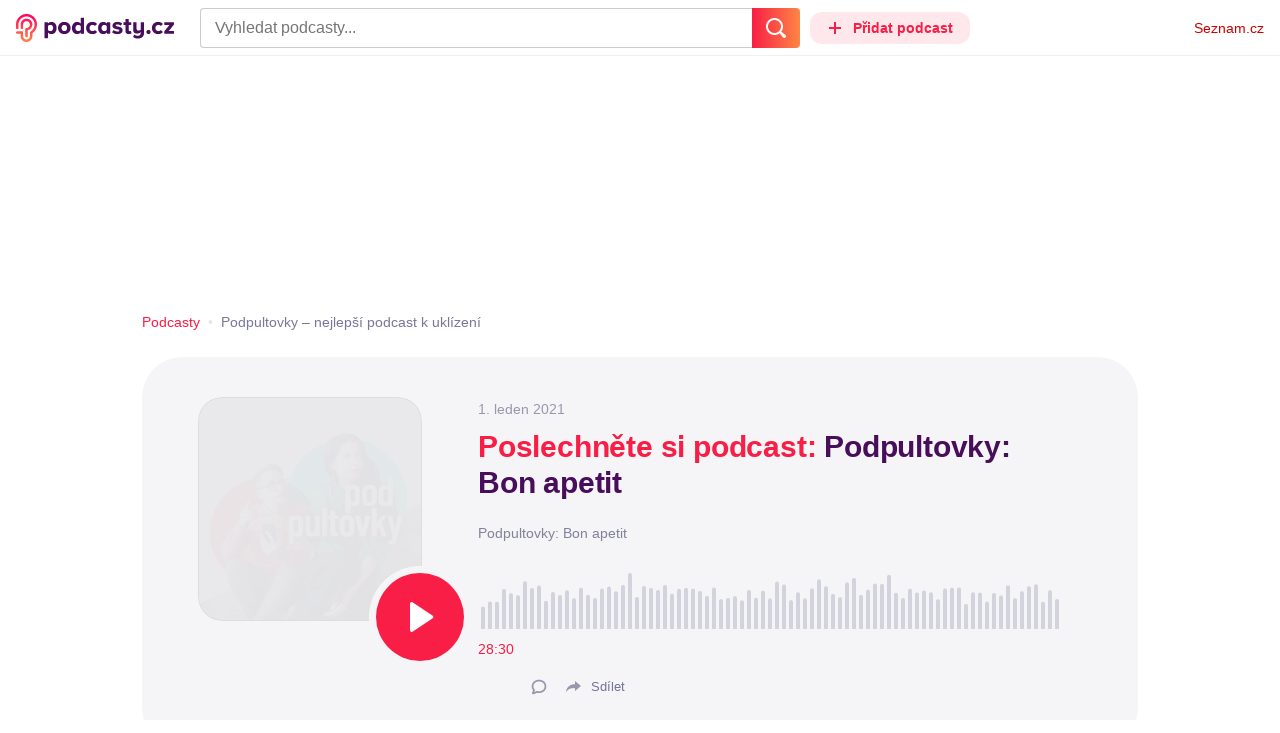

--- FILE ---
content_type: text/html; charset=UTF-8
request_url: https://podcasty.seznam.cz/podcast/podpultovky-bon-apetit/podpultovky-bon-apetit-8355
body_size: 36381
content:
<!DOCTYPE html><html><head><meta charset="utf-8" /><meta name="viewport" content="width=device-width, initial-scale=1, shrink-to-fit=no, viewport-fit=cover" /><meta http-equiv="X-UA-Compatible" content="IE=edge" /><script>performance.mark && performance.mark("streaming_start");</script><link rel="stylesheet" media="all" href="/css/index.a968c20d.min.css" /><!---0.980197%--><script>performance.mark && performance.mark("streaming_css_end");</script><script>!function init(global, env) {
    window.TouchEvent = window.TouchEvent || Event;
    global.PAPP = global.PAPP || {};
    global.PAPP.ENV = env;
    global.PAPP.dataInitialized = new Promise(function (res) {
        global.setInitData = function (initData) {
            global.PAPP.INIT_DATA = initData;
            delete global.setInitData;
            res();
        };
    });
    global._sspDoNotLoadDOT = true;
    global.PAPP.loader = function (assets, noClient) {
        function test(test) {
            try {
                return !!Function(test)();
            }
            catch (err) {
                return false;
            }
        }
        function supportsES6() {
            return typeof Proxy !== 'undefined'
                && typeof Promise !== 'undefined'
                && typeof Promise.prototype.finally === 'function'
                && !isSafariWithBuggyTemplateLiterals();
        }
        function supportsES9() {
            return !!Object.values && test('return (() => { const o = { t: 1 }; return { ...o }; })() && (async () => ({}))()');
        }
        function supportsES11() {
            return (test('return (() => { const o = { t: { q: true } }; return o?.t?.q && (o?.a?.q ?? true); })()')
                && test('return typeof Promise.allSettled === "function"')
                && test('return typeof globalThis !== "undefined"')
                && test('return typeof 9007199254740991n === "bigint"'));
        }
        function isSafariWithBuggyTemplateLiterals() {
            var userAgent = global.navigator.userAgent;
            var vendor = global.navigator.vendor;
            var maxSafariVersion = 12;
            if (/iPhone|iPad|iPod/.test(userAgent)) {
                var matchResult = userAgent.match(/OS\s([0-9_]+)/);
                return (matchResult
                    && parseInt(matchResult[1], 10) <= maxSafariVersion);
            }
            else {
                if (userAgent.includes('Chrome')) {
                    return false;
                }
                var versionMatchResult = userAgent.match(/Version\/([0-9]+)/);
                return (userAgent.includes('Safari')
                    && typeof vendor == 'string'
                    && vendor.includes('Apple Computer')
                    && versionMatchResult
                    && parseInt(versionMatchResult[1], 10) <= maxSafariVersion);
            }
        }
        var isES5 = !supportsES6();
        function parseAsset(asset) {
            return {
                type: asset.type,
                source: getSource(asset.source),
                name: asset.name,
                async: asset.async,
                defer: asset.defer,
                module: asset.module,
                test: typeof asset.test === 'function' && asset.test(isES5)
            };
        }
        function getSource(source) {
            var isString = typeof source === 'string';
            var isArray = Array.isArray(source);
            if (isString) {
                return source;
            }
            else if (isArray) {
                return source.map(asset => parseAsset(asset));
            }
            else {
                source = source;
                if (supportsES11() && source.es11) {
                    return source.es11;
                }
                else if (supportsES9() && source.es9) {
                    return source.es9;
                }
                else if (!isES5 && source.es6) {
                    return source.es6;
                }
                else if (isES5 && source.es5) {
                    return source.es5;
                }
                return '';
            }
        }
        var preload = [];
        var clientAssets = [];
        assets.forEach((asset) => {
            var scriptAsset = parseAsset(asset);
            if (!scriptAsset.test) {
                if (asset.preload) {
                    preload.push(scriptAsset);
                }
                else {
                    clientAssets.push(scriptAsset);
                }
            }
        });
        for (var i = 0; i < preload.length; i++) {
            var scriptElement = document.createElement('script');
            scriptElement.setAttribute('type', "application/javascript");
            if (preload[i].defer) {
                scriptElement.defer = preload[i].defer;
            }
            if (preload[i].async) {
                scriptElement.async = preload[i].async;
            }
            if (preload[i].module) {
                scriptElement.setAttribute('type', 'module');
            }
            switch (preload[i].type) {
                case "script":
                    scriptElement.setAttribute('src', preload[i].source);
                    break;
                case "inlineScript":
                    scriptElement.innerHTML = preload[i].source;
                    break;
            }
            document.head.appendChild(scriptElement);
        }
        if (!noClient) {
            global.PAPP.assets = clientAssets;
        }
    };
}(self, {"API_URL":"https:\u002F\u002Fapi.podcasty.seznam.cz\u002Fgraphql","PERMALINK_BASE":"podcasty.seznam.cz","SERVICE_ID":"podcasty","SENTRY_DSN":"https:\u002F\u002Fcdb520c8f8b54cd6959dea2a59fbda25@sentry.pszn.cz\u002F8","NODE_ENV":"production","GRECAPTCHA_SITE_KEY":"6LfZRjsbAAAAADza1aE7YsWdCrwuhekHFw43aqy-","RETARGETING_ID":"1356306","EMBED_LOADER_URL":"https:\u002F\u002Fd13-a.sdn.cz\u002Fd_13\u002Fsl\u002Fembed\u002F1\u002Fembed.min.js","ABTEST_DATA":null,"DOT_CONFIG":{"service":"podcasty","spa":true,"impress":false,"lazyLoadingEnabled":true,"abtest":""},"GEMIUS_PRISM_ID":"150wtGtvUw3LxLxt_M.j42aEfbuZbSOuGYjsouaW4Pv.o7","STUDIO_LANDING_PAGE_URL":"https:\u002F\u002Fstudio.podcasty.seznam.cz","STUDIO_HOW_TO_URL":"https:\u002F\u002Fstudio.podcasty.seznam.cz\u002Fjak-na-to"})</script><script>window.PAPP.loader([{"type":"script","defer":true,"source":{"es5":"\u002Fjs\u002Fpolyfill.a968c20d.min.js"},"test":function(isES5) {
        return !isES5;
    }},{"type":"script","source":"https:\u002F\u002Flogin.szn.cz\u002Fjs\u002Fapi\u002F3\u002Flogin.js"},{"type":"script","defer":true,"source":{"es6":"\u002Fjs\u002Fintersection-observer.a968c20d.min.js"},"test":function() {
        return !!window.IntersectionObserver;
    }},{"type":"script","defer":true,"source":{"es6":"\u002Fjs\u002Fpath2d-polyfill.a968c20d.min.js"},"test":function() {
        return !!window.Path2D;
    }},{"type":"script","defer":true,"source":{"es6":"\u002Fjs\u002Ffetch.umd.a968c20d.min.js"},"test":function() {
        return !!window.fetch;
    }},{"type":"script","defer":true,"source":{"es6":"\u002Fjs\u002Fabortcontroller-polyfill-only.a968c20d.min.js"},"test":function() {
        return !!window.AbortController;
    }},{"type":"script","defer":true,"preload":true,"source":{"es5":"\u002Fjs\u002Fapp.bundle.es5.a968c20d.min.js","es6":"\u002Fjs\u002Fapp.bundle.es6.a968c20d.min.js"}},{"type":"script","defer":true,"source":"https:\u002F\u002Fpocitadlolibise.seznam.cz\u002Fpocitadlolibise.js"},{"type":"scriptChain","source":[{"type":"inlineScript","source":"\n\t\tvar pp_gemius_use_cmp=!0;\n\t\tfunction gemius_player_pending(obj,fun) {\n\t\t\tobj[fun] = obj[fun] || function() {\n\t\t\t\tvar x = window[\"gemius_player_data\"] = window[\"gemius_player_data\"] || [];\n\t\t\t\tx[x.length]=[this,fun,arguments];\n\t\t\t};\n\t\t}\n\t\tgemius_player_pending(window,\"GemiusPlayer\");\n\t\tgemius_player_pending(GemiusPlayer.prototype,\"newProgram\");\n\t\tgemius_player_pending(GemiusPlayer.prototype,\"newAd\");\n\t\tgemius_player_pending(GemiusPlayer.prototype,\"adEvent\");\n\t\tgemius_player_pending(GemiusPlayer.prototype,\"programEvent\");\n\t"},{"type":"script","defer":true,"source":"https:\u002F\u002Fh.seznam.cz\u002Fjs\u002Fcmp2\u002Fcmp_stub.js"},{"type":"script","defer":true,"source":"https:\u002F\u002Fh.seznam.cz\u002Fjs\u002Fdot-small.js"},{"type":"script","defer":true,"source":"https:\u002F\u002Fssp.seznam.cz\u002Fstatic\u002Fjs\u002Fssp.js"},{"type":"inlineScript","source":"\n\t\t(function() { \n\t\t\tvar d=document;\n\t\t\tvar s=\"script\"; \n\t\t\tvar f=function(d,t,u) {\n\t\t\t\ttry {\n\t\t\t\t\tvar gt=d.createElement(t),s=d.getElementsByTagName(t)[0],l=\"http\"+((location.protocol==\"https:\")?\"s\":\"\"); \n\t\t\t\t\tgt.setAttribute(\"async\",\"async\"); \n\t\t\t\t\tgt.setAttribute(\"defer\",\"defer\"); \n\t\t\t\t\tgt.src=l+\":\u002F\u002F\"+u;\n\t\t\t\t\ts.parentNode.insertBefore(gt,s);\n\t\t\t\t} catch (e) {}}; \n\t\t\tf(d,s,\"spir.hit.gemius.pl\u002Fgplayer.js\");\n\t\t})();"},{"type":"script","defer":true,"async":true,"module":true,"source":"https:\u002F\u002Fh.seznam.cz\u002Fjs\u002Fcwl.js"}]},{"type":"script","async":true,"source":"https:\u002F\u002Fwww.googletagmanager.com\u002Fgtag\u002Fjs?id=G-3MQYH0M762"},{"type":"inlineScript","source":"\n\t\twindow.dataLayer = window.dataLayer || [];\n\t\tfunction gtag() {\n\t\t\tdataLayer.push(arguments);\n\t\t}\n\t\tgtag(\"consent\", \"default\", { \"ad_storage\": \"denied\", \"analytics_storage\": \"denied\"});\n\t\tgtag(\"js\", new Date());\n\t\tgtag(\"config\", \"G-3MQYH0M762\");\n\t"},{"type":"script","defer":true,"source":"https:\u002F\u002Fwww.google.com\u002Frecaptcha\u002Fapi.js?render=6LfZRjsbAAAAADza1aE7YsWdCrwuhekHFw43aqy-"},{"type":"script","defer":true,"source":"https:\u002F\u002Fc.seznam.cz\u002Fjs\u002Frc.js"}], false)</script><link rel="shortcut icon" href="/favicon.ico" /><link rel="icon" href="/favicon.svg" type="image/svg+xml" /><link rel="apple-touch-icon" href="/apple-touch-icon.png" /><link rel="manifest" href="/webmanifest.json" /><meta name="theme-color" content="#490E5B" /><meta name="apple-mobile-web-app-status-bar-style" content="#490E5B" /><style>.szn-suggest-list--dark{--color-box-background: #333;--color-box-border: #555;--color-element-background: #555;--color-text: #f0f0f0;--color-text-metadata: #999;--color-bakground-metadata: #fff;--color-button: #f0f0f0;--color-miniapp-label: #999;--color-label: #999}.szn-suggest-list--light,.szn-suggest-list--system{--color-box-background: #fff;--color-box-border: #eee;--color-element-background: #eee;--color-text: #111;--color-text-metadata: #999;--color-bakground-metadata: #fff;--color-button: #111;--color-miniapp-label: #999;--color-label: #999}@media (prefers-color-scheme: dark){.szn-suggest-list--system{--color-box-background: #333;--color-box-border: #555;--color-element-background: #555;--color-text: #f0f0f0;--color-text-metadata: #999;--color-bakground-metadata: #fff;--color-button: #f0f0f0;--color-miniapp-label: #999;--color-label: #999}}.szn-suggest-list{position:relative;z-index:401;font-family:Arial CE,Arial,Helvetica CE,Helvetica,sans-serif}.szn-suggest-list--overlay-off{position:relative;z-index:401}.szn-suggest-list__overlay{position:absolute;inset:0;z-index:400;min-width:100%;min-height:100%;background-color:transparent;opacity:0}.szn-suggest-list__overlay__cover{position:relative;inset:0;z-index:400;min-width:100%;min-height:100%;background-color:#000}@keyframes fadeOut{0%{opacity:1}to{opacity:0}}@keyframes fadeIn{0%{opacity:0}to{opacity:1}}.szn-suggest-list__list{margin:0;padding:0;list-style:none}.szn-suggest-list__list--boxed{border:1px solid #eee;border-radius:4px;overflow:hidden;background-color:#fff;box-shadow:0 2px 4px #0003}.szn-suggest-list__item{margin:0;padding:10px 12px}.szn-suggest-list__item--indented{padding-left:56px}.szn-suggest-list__item--text{padding-top:4px;padding-bottom:4px;cursor:pointer}.szn-suggest-list__item--text:first-child{margin-top:8px}.szn-suggest-list__item--text:last-child{margin-bottom:8px}.szn-suggest-list__item--text.szn-suggest-list__item--selected{background-color:#eee}.szn-suggest-list__text{display:flex;flex-flow:row nowrap;justify-content:flex-start}@supports (display: -webkit-box){.szn-suggest-list__text{min-height:36px;overflow:hidden;align-items:center}}.szn-suggest-list__text-value{display:inline-block;margin:4px 0;max-width:calc(100% - 50px);flex-shrink:0;overflow:hidden;font-size:16px;font-weight:700;line-height:36px;color:#111;white-space:nowrap}.szn-suggest-list__text-value--short{max-width:calc(100% - 82px);text-overflow:ellipsis}@supports (display: -webkit-box){.szn-suggest-list__text-value{display:-webkit-box;-webkit-line-clamp:2;-webkit-box-orient:vertical;line-height:18px;white-space:normal;text-overflow:ellipsis}}.szn-suggest-list__text-value--emphasized{font-weight:400}.szn-suggest-list__text-metadata--text{display:inline-block;overflow:hidden;font-size:14px;line-height:36px;color:#999;white-space:nowrap;text-overflow:ellipsis}.szn-suggest-list__text-metadata--image{display:inline-block;border-radius:8px;width:32px;height:32px;flex-shrink:0;overflow:hidden;background-position:center center;background-size:cover;background-repeat:no-repeat}.szn-suggest-list__text-metadata--image--dark{opacity:.9}.szn-suggest-list__text-metadata--image--rounded{border-radius:50%}.szn-suggest-list__text-metadata--leading{display:inline-block;margin-right:12px;width:32px;height:32px;flex-shrink:0;overflow:hidden}.szn-suggest-list__text-metadata-container{display:flex;height:36px;flex-grow:1;overflow:hidden;flex-wrap:wrap;justify-content:space-between;white-space:nowrap}.szn-suggest-list__text-bottom-metadata-container{display:flex;margin-top:2px;height:16px;flex-grow:1;overflow:hidden;flex-wrap:wrap;justify-content:space-between;align-items:flex-end}.szn-suggest-list__text-metadata--bottom{padding:2px 0;height:16px;font-weight:400;line-height:12px}.szn-suggest-list__text-bottom-metadata-container .szn-suggest-list__text-metadata--bottom{font-size:12px}.szn-suggest-list__text-metadata-container--prioritize-aside-meta-data{flex-direction:row-reverse}.szn-suggest-list__text-metadata--trailing{margin-left:8px;max-width:calc(100% - 8px);flex:0 0 auto}.szn-suggest-list__text-button+.szn-suggest-list__text-metadata--trailing{max-width:calc(100% - 40px)}.szn-suggest-list__text-metadata--text.szn-suggest-list__text-metadata--trailing:before{content:"\2013  "}.szn-suggest-list__text-metadata--aside{margin-left:8px;flex:0 0 auto;text-align:right}.szn-suggest-list__text-button{display:flex;margin:auto 4px;border:none;border-radius:50%;min-width:32px;min-height:32px;justify-content:center;align-items:center;background:none;cursor:pointer;opacity:.4}.szn-suggest-list__text-button svg{fill:#111}.szn-suggest-list__text-button:hover{opacity:1}.szn-suggest-list__text-button-icon{width:13px;height:13px}.szn-suggest-list__miniapp-label{display:block;margin:0 0 8px;font-size:14px;line-height:20px;color:#999}.szn-suggest-list__miniapp-value{display:block;margin:0;font-size:16px;font-weight:700;line-height:20px;color:#111}.szn-suggest-list__item--miniapp{border-top:1px solid #eee;border-bottom:1px solid #eee}.szn-suggest-list__item--miniapp:first-child{border-top:none}.szn-suggest-list__item--miniapp:last-child{border-bottom:none}.szn-suggest-list__item--miniapp+.szn-suggest-list__item--miniapp{border-top:none}.szn-suggest-list__item--label{padding-top:4px;padding-bottom:4px}.szn-suggest-list__item--label:first-child{margin-top:8px}.szn-suggest-list__item--label:last-child{margin-bottom:8px}.szn-suggest-list__label-value{display:block;margin:0;font-size:14px;line-height:20px;color:#999;white-space:nowrap}.szn-suggest-list__tiled-list{margin-bottom:8px;overflow-x:auto}.szn-suggest-list__tiled-list ul{display:inline-flex;margin:0 6px 0 8px;padding:0;overflow-x:auto;list-style:none}.szn-suggest-list__tiled-item{display:inline-block;position:relative;box-sizing:border-box;padding:8px;width:120px;cursor:pointer}.szn-suggest-list__tiled-text-value{display:inline-block;margin-top:8px;max-width:100%;flex-shrink:0;overflow:hidden;font-size:14px;font-weight:700;line-height:36px;text-align:left;color:#111;white-space:nowrap}.szn-suggest-list__tiled-text-value--emphasized{font-weight:400}@supports (display: -webkit-box){.szn-suggest-list__tiled-text-value{display:-webkit-box;-webkit-line-clamp:2;-webkit-box-orient:vertical;line-height:18px;white-space:normal;text-overflow:ellipsis}}.szn-suggest-list__tiled-item.szn-suggest-list__item--selected{border-radius:4px;background-color:#eee}.szn-suggest-list__tiled-text-metadata{margin:0;border-radius:8px;width:104px;height:104px;flex-shrink:0;overflow:hidden;background-color:#fff;opacity:.9}.szn-suggest-list__tiled-text-metadata--image{display:block;width:104px;height:104px;background-position:center center;background-size:contain;background-repeat:no-repeat;mix-blend-mode:multiply}@supports (display: var(--prop)){.szn-suggest-list__list--boxed{border:1px solid var(--color-box-border);background-color:var(--color-box-background)}.szn-suggest-list__item--text.szn-suggest-list__item--selected{background-color:var(--color-element-background)}.szn-suggest-list__text-value{color:var(--color-text)}.szn-suggest-list__text-metadata--text{color:var(--color-text-metadata)}.szn-suggest-list__text-button svg{fill:var(--color-button)}.szn-suggest-list__miniapp-label{color:var(--color-miniapp-label)}.szn-suggest-list__miniapp-value{color:var(--color-text)}.szn-suggest-list__item--miniapp{border-top:1px solid var(--color-box-border);border-bottom:1px solid var(--color-box-border)}.szn-suggest-list__label-value{color:var(--color-label)}.szn-suggest-list__tiled-text-value{color:var(--color-text)}.szn-suggest-list__tiled-item.szn-suggest-list__item--selected{background-color:var(--color-element-background)}.szn-suggest-list__tiled-text-metadata{background-color:var(--color-bakground-metadata)}}.szn-suggest-list__item--buttons{display:flex;margin-top:auto;padding-bottom:24px;justify-content:center;gap:16px}.szn-suggest-list__button{border:0;border-radius:100px;padding:8px 16px;justify-content:center;font-weight:700;background:#f4f4f4}.szn-suggest-list__button:hover{color:var(--color-text)}.szn-mobile-input-with-suggest-list--dark{--color-input-background: #333;--color-input-shadow: #111;--color-text: #f0f0f0;--color-text-placeholder: #999;--color-box-background: #333;--color-button-primary: #c00;--color-button-search: #f0f0f0;--color-button-roundedBackground: #eee;--color-button-close: #000;--color-button-clear: #999;--color-button-back: #f0f0f0;--color-button-disabled: #999}.szn-mobile-input-with-suggest-list--light,.szn-mobile-input-with-suggest-list--system{--color-input-background: #fff;--color-input-shadow: #ccc;--color-text: #111;--color-text-placeholder: #999;--color-box-background: #fff;--color-button-primary: #c00;--color-button-search: #f0f0f0;--color-button-roundedBackground: #eee;--color-button-close: #000;--color-button-clear: #999;--color-button-back: #111;--color-button-disabled: #999}@media (prefers-color-scheme: dark){.szn-mobile-input-with-suggest-list--system{--color-input-background: #333;--color-input-shadow: #111;--color-text: #f0f0f0;--color-text-placeholder: #999;--color-box-background: #333;--color-button-primary: #c00;--color-button-search: #f0f0f0;--color-button-keyboardBackground: #f0f0f0;--color-button-keyboard: #404040;--color-button-roundedBackground: #eee;--color-button-close: #000;--color-button-clear: #999;--color-button-back: #f0f0f0;--color-button-disabled: #999}}.szn-mobile-input-with-suggest-list--dark,.szn-mobile-input-with-suggest-list--light,.szn-mobile-input-with-suggest-list--system{height:100%}.szn-mobile-input-with-suggest-list__controlPanel{display:flex;position:fixed;left:0;top:0;z-index:10000;box-sizing:border-box;border:none;padding:8px;width:100%;height:56px;align-items:center;background-color:var(--color-input-background);box-shadow:0 0 8px var(--color-input-shadow)}.szn-mobile-input-with-suggest-list__controlPanel__input-2,.szn-mobile-input-with-suggest-list__controlPanel__input-3{box-sizing:border-box;margin:0;outline:none;border:none;height:40px;overflow:hidden;color:var(--color-text);background-color:var(--color-input-background)}.szn-mobile-input-with-suggest-list__controlPanel__input-2::placeholder,.szn-mobile-input-with-suggest-list__controlPanel__input-3::placeholder{color:var(--color-text-placeholder)}.szn-mobile-input-with-suggest-list__controlPanel__input-2{width:calc(100vw - 112px)}.szn-mobile-input-with-suggest-list__controlPanel__input-3{width:calc(100vw - 160px)}.szn-mobile-input-with-suggest-list__suggestList{position:fixed;left:0;top:56px;z-index:9999;width:100vw;height:calc(100% - 56px);overflow-y:scroll;background-color:var(--color-box-background)}@keyframes speakingLeft{0%{transform:translate(0)}20%{transform:translate(-4px)}50%{transform:translate(7.5px)}80%{transform:translate(-4px)}to{transform:translate(0)}}@keyframes speakingRight{0%{transform:translate(0)}20%{transform:translate(4px)}50%{transform:translate(-7.5px)}80%{transform:translate(4px)}to{transform:translate(0)}}@keyframes speaking{0%{transform:scale(1)}20%{transform:scaleX(1.5)}50%{transform:scaleX(.25)}80%{transform:scaleX(1.5)}to{transform:scale(1)}}.szn-mobile-input-with-suggest-list__button{display:flex;margin:0;outline:none;border:transparent;border-radius:4px;padding:0;width:48px;height:40px;justify-content:center;align-items:center;background-color:transparent;background-position:center;background-repeat:no-repeat;cursor:pointer}.szn-mobile-input-with-suggest-list__button--primary{background-color:var(--color-button-primary)}.szn-mobile-input-with-suggest-list__button--rounded{border-radius:50%;height:48px;background-color:var(--color-button-roundedBackground)}.szn-mobile-input-with-suggest-list__button--icon-search svg path{color:var(--color-button-search);fill:var(--color-button-search)}.szn-mobile-input-with-suggest-list__button--icon-clear{color:var(--color-button-clear);fill:var(--color-button-clear)}.szn-mobile-input-with-suggest-list__button--icon-back{color:var(--color-button-back);fill:var(--color-button-back)}.szn-mobile-input-with-suggest-list__button--icon-close{color:var(--color-button-close);fill:var(--color-button-close)}.szn-mobile-input-with-suggest-list__button--disabled{background-color:var(--color-button-disabled);cursor:not-allowed}.ribbon-badge{display:flex;z-index:9001;min-width:50px;height:42px;flex-shrink:0;justify-content:flex-end;align-items:center}@media all and (min-width: 600px){.ribbon-badge{min-width:192px}}.ribbon-badge szn-login-widget{--icon: var(--ribbon-notifications-color, #c0c0c0);--icon-hover: var(--ribbon-notifications-color-hover, #000000)}.ribbon-button{display:flex;position:relative;flex-shrink:0;align-items:center;text-decoration:none}.ribbon-button__button{display:flex;box-sizing:border-box;margin:0;border:0;padding:0;width:100%;height:100%;overflow:visible;justify-content:center;align-items:center;font-family:inherit;font-size:100%;line-height:100%;text-align:center;color:inherit;text-transform:none;background:transparent;cursor:pointer;outline:none}.ribbon-button__button .ribbon-icon{color:inherit}.ribbon-control__icon{margin-right:16px;width:14px;width:var(--ribbon-control-icon-width, 14px)}.ribbon-control__label{margin-right:16px;flex-shrink:0;color:#c00;color:var(--ribbon-control-label-color, #cc0000)}.ribbon-control__icon~.ribbon-control__label{display:none}@media all and (min-width: 600px){.ribbon-control__icon{margin-right:6px}.ribbon-control__icon~.ribbon-control__label{display:block}}.ribbon-menu{position:fixed;inset:56px 0 0;z-index:9000;box-sizing:border-box;width:100%;height:calc(100% - 56px);height:calc(var(--ribbon-inner-height, 100%) - 56px);overflow:hidden;transition:opacity .4s ease}.ribbon-menu--hidden{pointer-events:none;visibility:hidden;opacity:0}.ribbon-menu__button{position:absolute;right:0;top:0;width:44px;height:44px;color:#a0a0a0;color:var(--ribbon-submenu-button-color, #a0a0a0)}.ribbon-menu__button--up{transform:rotate(180deg)}.ribbon-menu__content{position:absolute;inset:0;box-sizing:border-box;padding:16px 12px;width:100%;height:100%;overflow-y:scroll;background:#fafafa;background:var(--ribbon-menu-background-color, #fafafa);transition:left .4s ease;-webkit-overflow-scrolling:touch}.ribbon-menu__content:before{position:absolute;left:0;top:-30px;width:100%;height:30px;content:"";box-shadow:0 0 2px #0000001a,0 8px 30px -12px #0000001f}.ribbon-menu__content--hidden{left:-100%}.ribbon-menu__item{display:block;position:relative;padding:0 8px;min-height:44px;font-size:16px;font-weight:400;line-height:44px;color:#000;color:var(--ribbon-menu-item-color, #000000)}.ribbon-menu__link{font-size:inherit;font-weight:inherit;color:inherit;text-decoration:none}.ribbon-menu__link:visited{color:inherit}.ribbon-menu__primary,.ribbon-menu__secondary{margin:0;padding:0;list-style:none}.ribbon-menu__primary>.ribbon-menu__item{border-bottom:1px solid #f0f0f0;border-bottom:1px solid var(--ribbon-menu-separator-color, #f0f0f0)}.ribbon-menu__primary>.ribbon-menu__item:first-child{border-top:1px solid #f0f0f0;border-top:1px solid var(--ribbon-menu-separator-color, #f0f0f0);font-weight:700}.ribbon-menu__primary>.ribbon-menu__item:nth-child(n+2){color:#c00;color:var(--ribbon-menu-primary-color, #cc0000)}.ribbon-menu__secondary{max-height:1056px;overflow:hidden;transition:max-height .8s ease}.ribbon-menu__secondary--hidden{max-height:0;transition-timing-function:cubic-bezier(0,1,0,1)}@media all and (min-width: 600px){.ribbon-menu{background:#00000080}.ribbon-menu__button{display:none}.ribbon-menu__content{padding:18px 30px;width:436px;scrollbar-width:none;-ms-overflow-style:none}.ribbon-menu__content::-webkit-scrollbar{width:0;height:0}.ribbon-menu__content--hidden{left:-436px}.ribbon-menu__item{padding:0;min-height:24px;line-height:24px}.ribbon-menu__link:hover{text-decoration:underline}.ribbon-menu__primary>.ribbon-menu__item{margin-bottom:24px;border:0;font-weight:700}.ribbon-menu__primary>.ribbon-menu__item:first-child{border:0}.ribbon-menu__secondary{margin-top:8px;margin-bottom:6px;columns:2 180px}.ribbon-menu__secondary--hidden{max-height:none}.ribbon-menu__secondary>.ribbon-menu__item{margin-bottom:4px;font-size:15px}}.ribbon-menu__button .ribbon-icon{height:22px}.ribbon-search{display:flex;position:fixed;left:8px;top:0;z-index:9002;padding-top:8px;width:100%;max-width:calc(100% - 98px);flex-direction:column;transition:opacity .4s ease-in-out,visibility .4s}.ribbon-search--hidden{visibility:hidden;opacity:0}.ribbon-search__bar{display:flex;height:40px}@media all and (min-width: 600px){.ribbon-search{position:relative;left:0;padding-top:0;max-width:614px}}.ribbon-search-desktop{display:flex;position:relative;max-width:calc(100% - 48px);flex:1;flex-direction:column}@media all and (min-width: 600px){.ribbon-search-desktop{max-width:calc(100% - 64px)}}.ribbon-search-desktop__submit{border-radius:0 4px 4px 0;width:48px;height:100%;flex-shrink:0;color:#fff;color:var(--ribbon-search-button-icon-color, #ffffff);background:#c00;background:var(--ribbon-search-button-color, #cc0000)}@media all and (min-width: 600px){.ribbon-search-desktop__submit{width:64px}}.ribbon-search-desktop__submit:hover{background:#a00000;background:var(--ribbon-search-button-hover-color, #a00000)}.ribbon-search-desktop__icon-search{width:20px;height:20px}.ribbon-search-desktop__clear{display:none;position:absolute;right:0;top:0;padding-right:8px;width:32px;height:100%;color:#ccc;color:var(--ribbon-search-clear-icon-color, #cccccc)}.ribbon-search-desktop__clear:hover{color:#000;color:var(--ribbon-search-clear-icon-hover-color, #000000)}.ribbon-search-desktop__clear--visible{display:block}.ribbon-search-desktop__icon-cross{width:16px;height:16px}.ribbon-search-desktop .szn-input-with-suggest-list{box-sizing:border-box;margin:0;border-color:#ccc;border-color:var(--ribbon-search-border-color, #cccccc);border-radius:4px 0 0 4px;border-style:solid;border-width:1px;border-right:0;padding:0 40px 0 14px;min-height:100%;flex-grow:1;font-family:Trivia Seznam,Helvetica,Arial,sans-serif;font-size:16px;line-height:normal;color:#222;color:var(--ribbon-search-font-color, #222222);background:#fff;background:var(--ribbon-search-background-color, #ffffff);-webkit-appearance:none;outline:none}.ribbon-search-desktop .szn-input-with-suggest-list:hover{border-color:#666;border-color:var(--ribbon-search-border-hover-color, #666666)}.ribbon-search-desktop .szn-input-with-suggest-list::-ms-clear{display:none}.ribbon-search-desktop .szn-input-with-suggest-list::placeholder{color:#757575;color:var(--ribbon-search-placeholder-color, #757575)}.ribbon-search-desktop .szn-suggest-list{font-family:Trivia Seznam,Helvetica,Arial,sans-serif}.szn-mobile-input-with-suggest-list--light{--color-button-primary: var(--ribbon-search-button-color, #cc0000)}.szn-mobile-input-with-suggest-list__button--icon-back{box-sizing:content-box;padding:0 10px;width:20px}.szn-mobile-input-with-suggest-list__button--icon-clear{box-sizing:content-box;padding:0 22px;width:12px}.szn-mobile-input-with-suggest-list__button--icon-search{box-sizing:content-box;padding:0 12px;width:20px}.szn-mobile-input-with-suggest-list__button--icon-back .ribbon-icon,.szn-mobile-input-with-suggest-list__button--icon-clear .ribbon-icon,.szn-mobile-input-with-suggest-list__button--icon-search .ribbon-icon{width:100%;height:auto}.szn-mobile-input-with-suggest-list__controlPanel__input-2,.szn-mobile-input-with-suggest-list__controlPanel__input-3{width:auto;flex-grow:1;font-family:Arial,Helvetica,sans-serif;font-size:18px}.ribbon-mobile-search__input{display:none}.ribbon-service{display:flex;height:32px;flex-shrink:1;align-items:center;font-size:14px;color:#000;color:var(--ribbon-service-color, #000000);text-decoration:none}.ribbon-service:hover{text-decoration:none}.ribbon-service:hover,.ribbon-service:visited{color:#000;color:var(--ribbon-service-color, #000000)}.ribbon-service__icon{display:none;margin-right:8px;width:32px;height:32px}.ribbon-service__icon-label{display:none;white-space:nowrap}.ribbon-service__logo{width:auto;max-width:100%;height:24px;min-height:24px;max-height:32px}@media all and (min-width: 600px){.ribbon-service__icon,.ribbon-service__icon-label{display:block;font-size:16px}.ribbon-service__icon~.ribbon-service__logo{display:none}}.ribbon-service--sbr .ribbon-service__icon,.ribbon-service--sbr .ribbon-service__icon-label{display:block}.ribbon-service--sbr .ribbon-service__logo{display:none}.ribbon-seznam{display:flex;flex-shrink:0;align-items:center;color:#c00;color:var(--ribbon-seznam-color, #cc0000)}.ribbon-seznam__link,.ribbon-seznam__link:hover,.ribbon-seznam__link:visited{color:#c00;color:var(--ribbon-seznam-color, #cc0000);text-decoration:none}.ribbon{display:flex;position:fixed;left:0;top:0;z-index:9000;box-sizing:border-box;padding:0 16px;width:100%;height:56px;background:#fff;background:var(--ribbon-background-color, #ffffff);box-shadow:0 0 2px #0000001a,0 8px 30px -12px #0000001f}.ribbon--base{font-family:Trivia Seznam,Helvetica,Arial,sans-serif;font-size:14px}.ribbon--blind{position:absolute;width:1px;height:1px;overflow:hidden;clip:rect(1px 1px 1px 1px);clip:rect(1px,1px,1px,1px)}.ribbon--unfixed{position:absolute}.ribbon--show-search .ribbon-seznam{visibility:hidden}@media all and (min-width: 600px){.ribbon--show-search .ribbon-seznam{visibility:visible}}.ribbon__menu-button{margin-right:8px;margin-left:-8px;color:#909090;color:var(--ribbon-menu-button-color, #909090)}.ribbon__menu-button .ribbon-button__button{box-sizing:content-box;border-radius:4px;padding:8px;width:16px;height:16px}.ribbon__menu-button .ribbon-button__button:focus-visible{outline:2px solid black}.ribbon__start,.ribbon__center,.ribbon__end{display:flex;align-items:center}.ribbon__center{min-width:0;flex-grow:1}.ribbon__end{margin-left:16px;flex-shrink:0}.ribbon__end--reversed{display:flex;flex-shrink:0}@media all and (min-width: 600px){.ribbon:not(.ribbon--unfixed){padding-right:31px;width:100vw}.ribbon__end{margin-left:0}.ribbon__end--reversed{flex-direction:row-reverse}.ribbon__center{margin:0 16px}}.ribbon__end .ribbon-seznam{margin-right:16px}.ribbon__menu-button .ribbon-icon{height:12px}@media all and (min-width: 600px){.ribbon .ribbon-seznam{margin-right:0;margin-left:16px}}
</style><!---0.980197%--><script>window.PAPP.loader([{"source":{"es11":"\u002F\u002Fd94-a.sdn.cz\u002Fd_94\u002Fc_static_p7_A\u002FnDJ4VEZEqD86wCVD9FfDlHo\u002F1b88\u002Fes11\u002Fwidget.IUZMOMYP.js","es13":"\u002F\u002Fd94-a.sdn.cz\u002Fd_94\u002Fc_static_p7_A\u002FnDJ4VEZEqD86wCVD9FfDlHo\u002F1b88\u002Fes13\u002Fwidget.H77EV546.js","es9":"\u002F\u002Fd94-a.sdn.cz\u002Fd_94\u002Fc_static_p7_A\u002FnDJ4VEZEqD86wCVD9FfDlHo\u002F1b88\u002Fes9\u002Fwidget.JF5WU2MV.js"},"type":"script","preload":true,"name":"widget.js","test":function test(){try{return !!Function('return window.__merkur__ && window.__merkur__.isRegistered && window.__merkur__.isRegistered("@szn/ribbon")')()}catch(e){return false}}}], true)</script><title>Podpultovky: Bon apetit - Podpultovky – nejlepší podcast k uklízení | Seznam Podcasty</title><script src="https://d53-a.sdn.cz/d_53/sl/14/loader.js" id="player-loader"></script><meta property="og:title" content="Podpultovky: Bon apetit - Podpultovky – nejlepší podcast k uklízení | Seznam Podcasty" /><meta property="og:description" content="Podpultovky: Bon apetit" /><meta property="og:image" content="https://d13-a.sdn.cz/d_13/c_img_of_A/kPxr1WDRoIDxFxiiDE41P2H/53e5.jpeg?fl=res,600,600,3%7Cjpg,70" /><meta property="og:type" content="website" /><meta name="twitter:card" content="summary" /><meta name="twitter:title" content="Podpultovky: Bon apetit - Podpultovky – nejlepší podcast k uklízení | Seznam Podcasty" /><meta name="twitter:description" content="Podpultovky: Bon apetit" /><meta name="twitter:image" content="https://d13-a.sdn.cz/d_13/c_img_of_A/kPxr1WDRoIDxFxiiDE41P2H/53e5.jpeg?fl=res,600,600,3%7Cjpg,70" /><meta name="szn:image" content="https://d13-a.sdn.cz/d_13/c_img_of_A/kPxr1WDRoIDxFxiiDE41P2H/53e5.jpeg?fl=res,600,600,3%7Cjpg,70" /><meta name="title" content="Podpultovky: Bon apetit - Podpultovky – nejlepší podcast k uklízení | Seznam Podcasty" /><meta name="description" content="Podpultovky: Bon apetit" /><meta name="keywords" content="apetýt,bon,Pavel,gastronomie,školní jídelna,podcast,uklízení,ironie,historka,Iveta,klasika,kamarád,svět,humor,rozhovory,gastrnomie,Společnost,jídlo" /><meta name="image" content="https://d13-a.sdn.cz/d_13/c_img_of_A/kPxr1WDRoIDxFxiiDE41P2H/53e5.jpeg?fl=res,600,600,3%7Cjpg,70" /><meta name="szn:podcast-spl" content="https://v13-a.sdn.cz/v_13/vmd/1528211064?fl=mdk,0ea52955|" /><meta name="szn:is-family-friendly" content="true" /><meta name="szn:ignore" content="false" /><meta name="szn:podcast-advert-hp-feed" content="{&quot;section&quot;:&quot;/HP/podpultovky-nejlepsi-podcast-k-uklizeni/podpultovky-bon-apetit&quot;,&quot;zone_id&quot;:&quot;254527&quot;,&quot;preroll&quot;:false,&quot;midroll&quot;:true,&quot;postroll&quot;:true,&quot;type&quot;:&quot;hp_feed&quot;,&quot;midroll_points&quot;:[]}" /></head><body><div is="app-element"><div is="ribbon-element"><header aria-label="Hlavička" data-ribbon="56" data-ribbon-height="56" data-ribbon-version="4.7.0" role="banner" class="ribbon ribbon--base"><div class="ribbon__start"><a href="https://podcasty.seznam.cz" data-dot="lista_podcasty" data-e2e="ribbon-service" class="ribbon-service"><img style="height:28px;" alt="undefined" src="https://podcasty.seznam.cz/assets/logo.svg" class="ribbon-service__logo" /></a></div><div id="ribbon__center" class="ribbon__center"><div class="ribbon-content">
						<div is="ribbon-search-element"><form class="ribbon-search__bar -hidden">
				<button is="button-element" class="button -icon-only ribbon-search__button"><div is="icon-element" class="icon"><svg xmlns="http://www.w3.org/2000/svg" width="24" height="24" viewBox="0 0 24 24" fill="currentColor" focusable="false" stroke="none" stroke-width="1" stroke-linecap="round" stroke-linejoin="round"><path class="" d="M2.293 12.707L8.293 18.707C8.488 18.902 8.744 19 9 19C9.256 19 9.512 18.902 9.707 18.707C9.901 18.513 9.999 18.255 10 18C10.001 17.743 9.903 17.489 9.707 17.293L5.414 13H21C21.553 13 22 12.553 22 12C22 11.447 21.553 11 21 11H5.414L9.707 6.70701C9.902 6.51201 10 6.25601 10 6.00001C10 5.74401 9.902 5.48801 9.707 5.29301C9.513 5.09901 9.255 5.00101 9 5.00001C8.743 4.99901 8.489 5.09701 8.293 5.29301L2.293 11.293C2.098 11.488 2 11.744 2 12C2 12.256 2.098 12.512 2.293 12.707Z"></path><!---0.980197%--></svg></div><!---0.980197%--><span><!---0.980197%--></span></button>
				<div></div>
				<input type="text" name="q" placeholder="Vyhledat podcasty..." autocomplete="off" data-dot="lista_hledani_kurzor" />
				<button is="button-element" class="button -icon-only ribbon-search__submit" type="submit" title="Vyhledat" data-dot="lista_hledani_button"><div is="icon-element" class="icon"><svg xmlns="http://www.w3.org/2000/svg" width="24" height="24" viewBox="0 0 24 24" fill="currentColor" focusable="false" stroke="none" stroke-width="1" stroke-linecap="round" stroke-linejoin="round"><path class="" d="M10.5 17C6.916 17 4 14.084 4 10.5C4 6.916 6.916 4 10.5 4C14.084 4 17 6.916 17 10.5C17 14.084 14.084 17 10.5 17ZM21 18.666C20.198 17.985 18.502 16.569 17.15 15.785C18.306 14.334 19 12.499 19 10.5C19 5.806 15.194 2 10.5 2C5.806 2 2 5.806 2 10.5C2 15.194 5.806 19 10.5 19C12.498 19 14.331 18.306 15.782 17.152C16.568 18.505 17.986 20.204 18.666 21C19.305 21.748 19.672 22 20.5 22C21.328 22 22 21.328 22 20.5C22 19.672 21.659 19.227 21 18.666Z"></path><!---0.980197%--></svg></div><!---0.980197%--><span><!---0.980197%--></span></button>
			</form><button is="button-element" class="button -icon-only ribbon-search__button -search"><div is="icon-element" class="icon"><svg xmlns="http://www.w3.org/2000/svg" width="24" height="24" viewBox="0 0 24 24" fill="currentColor" focusable="false" stroke="none" stroke-width="1" stroke-linecap="round" stroke-linejoin="round"><path class="" d="M10.5 17C6.916 17 4 14.084 4 10.5C4 6.916 6.916 4 10.5 4C14.084 4 17 6.916 17 10.5C17 14.084 14.084 17 10.5 17ZM21 18.666C20.198 17.985 18.502 16.569 17.15 15.785C18.306 14.334 19 12.499 19 10.5C19 5.806 15.194 2 10.5 2C5.806 2 2 5.806 2 10.5C2 15.194 5.806 19 10.5 19C12.498 19 14.331 18.306 15.782 17.152C16.568 18.505 17.986 20.204 18.666 21C19.305 21.748 19.672 22 20.5 22C21.328 22 22 21.328 22 20.5C22 19.672 21.659 19.227 21 18.666Z"></path><!---0.980197%--></svg></div><!---0.980197%--><span><!---0.980197%--></span></button><div class="ribbon__suggestions" data-dot="lista_hledani_naseptavac"><div></div><!---0.980197%--></div></div>
						<a class="button -pink -bold -rounded" rel="external" data-dot-data="{&quot;element&quot;:&quot;studio-button-ribbon&quot;}">	
							<div is="icon-element" class="icon"><svg xmlns="http://www.w3.org/2000/svg" width="24" height="24" viewBox="0 0 24 24" fill="currentColor" focusable="false" stroke="none" stroke-width="1" stroke-linecap="round" stroke-linejoin="round"><path class="" d="M18 13H13V18H11V13H6V11H11V6H13V11H18V13Z"></path><!---0.980197%--></svg></div>
							<span>Přidat podcast</span>
						</a>
					</div></div><div class="ribbon__end"><nav role="navigation" aria-labelledby="ribbon-os-menu" class="ribbon__end--reversed"><h6 id="ribbon-os-menu" class="ribbon--blind">Osobní menu</h6><div class="ribbon-seznam"><a href="https://www.seznam.cz" rel="noopener noreferrer" target="_blank" data-dot="lista_odkaz_seznam" class="ribbon-seznam__link">Seznam.cz</a></div><div id="ribbon-badge" aria-label="Osobní navigace, přihlášení a další služby" class="ribbon-badge"></div></nav></div></header></div><main>
				<div is="router-element"><div is="detail-view" class="detail"><div is="linked-data-element"><script type="application/ld+json">{"@context":"https:\u002F\u002Fschema.org","@type":"PodcastEpisode","identifier":"8355","headline":"Podpultovky: Bon apetit","description":"Podpultovky: Bon apetit","image":"https:\u002F\u002Fd13-a.sdn.cz\u002Fd_13\u002Fc_img_og_A\u002FnDJ4VEZEqBf89nCGxFGGgWM\u002F72e9.jpeg","datePublished":"2021-01-01T09:00:00.000Z","thumbnailUrl":"https:\u002F\u002Fd13-a.sdn.cz\u002Fd_13\u002Fc_img_og_A\u002FnDJ4VEZEqBf89nCGxFGGgWM\u002F72e9.jpeg","episodeNumber":0,"duration":"PT28M30S","author":{"@type":"Person","name":"Youradio Talk"},"associatedMedia":{"@type":"AudioObject","encodingFormat":"application\u002Fvnd.seznam-cz.spl+json","url":"https:\u002F\u002Fv13-a.sdn.cz\u002Fv_13\u002Fvmd\u002F1528211064?fl=mdk,0ea52955|"},"isFamilyFriendly":true,"url":"https:\u002F\u002Fpodcasty.seznam.cz\u002Fpodcast\u002Fpodpultovky-nejlepsi-podcast-k-uklizeni\u002F8355","keywords":"apetýt,bon,Pavel,gastronomie,školní jídelna,podcast,uklízení,ironie,historka,Iveta,klasika,kamarád,svět,humor,rozhovory,gastrnomie,Společnost,jídlo","potentialAction":[{"@type":"ListenAction","target":[{"@type":"EntryPoint","urlTemplate":"https:\u002F\u002Fpodcasty.seznam.cz\u002Fpodcast\u002Fpodpultovky-nejlepsi-podcast-k-uklizeni\u002F8355"}]}],"discussionUrl":"https:\u002F\u002F\u002F","partOfSeries":{"@context":"https:\u002F\u002Fschema.org","@type":"PodcastSeries","identifier":"65","name":"Podpultovky – nejlepší podcast k uklízení","description":"Nejlepší český podcast k uklízení. Uslyšíte naše „podpultové“ historky, které jste možná ani nechtěli slyšet, ale my vám je i tak rádi řekneme. Prostě takové kecání o ničem. Klasika, co teď frčí. A kdo jsme my? Iveta a Pavel, kamarádi, kteří se rádi na svět koukají s ironií. Čau\n\n\n\n\nNezapomeňte nás ohodnotit na Českých podcastech!","image":"https:\u002F\u002Fd13-a.sdn.cz\u002Fd_13\u002Fc_img_of_A\u002FkPxr1WDRoIDxFxiiDE41P2H\u002F53e5.jpeg","url":"https:\u002F\u002Fpodcasty.seznam.cz\u002Fpodcast\u002Fpodpultovky-nejlepsi-podcast-k-uklizeni","webFeed":"https:\u002F\u002Fapi.youradio.cz\u002Fnews\u002Fv2.0\u002Fshows\u002Frss\u002Fpodpultovky","keywords":"","author":{"@type":"Person","name":"Youradio Talk"},"isFamilyFriendly":true}}</script><script type="application/ld+json">{"@context":"https:\u002F\u002Fschema.org","@type":"PodcastSeries","identifier":"65","name":"Podpultovky – nejlepší podcast k uklízení","description":"Nejlepší český podcast k uklízení. Uslyšíte naše „podpultové“ historky, které jste možná ani nechtěli slyšet, ale my vám je i tak rádi řekneme. Prostě takové kecání o ničem. Klasika, co teď frčí. A kdo jsme my? Iveta a Pavel, kamarádi, kteří se rádi na svět koukají s ironií. Čau\n\n\n\n\nNezapomeňte nás ohodnotit na Českých podcastech!","image":"https:\u002F\u002Fd13-a.sdn.cz\u002Fd_13\u002Fc_img_of_A\u002FkPxr1WDRoIDxFxiiDE41P2H\u002F53e5.jpeg","url":"https:\u002F\u002Fpodcasty.seznam.cz\u002Fpodcast\u002Fpodpultovky-nejlepsi-podcast-k-uklizeni","webFeed":"https:\u002F\u002Fapi.youradio.cz\u002Fnews\u002Fv2.0\u002Fshows\u002Frss\u002Fpodpultovky","keywords":"","author":{"@type":"Person","name":"Youradio Talk"},"isFamilyFriendly":true}</script><!---0.980197%--></div><div is="ad-leaderboard-element" id="ad-leaderboard-element-351103"><div id="ad-leaderboard-element-351103-branding" class="ad-branding"></div><div class="size-wrapper">
				<div class="ad-leaderboard" id="ad-leaderboard-element-351103-leaderboard"></div>
			</div></div><div class="content__container">
				<div is="breadcrumbs-element"><ul><li><a data-dot-data="{&quot;type&quot;:&quot;breadcrumbs-click&quot;,&quot;source&quot;:&quot;home&quot;,&quot;element&quot;:&quot;breadcrumb&quot;}" href="/">Podcasty</a></li><li><span>Podpultovky – nejlepší podcast k uklízení<!---0.980197%--></span></li><!---0.980197%--></ul></div>
				<div class="width__container" data-dot-data="{&quot;type&quot;:&quot;detail-click&quot;,&quot;source&quot;:&quot;detail-podpultovky-nejlepsi-podcast-k-uklizeni-65&quot;,&quot;element&quot;:&quot;no_element&quot;}">
					<div class="detail__episode">
									<div is="episode-element" class="episode -main" data-dot-data="{&quot;position&quot;:0}"><div is="picture-element" class=""><picture>
				<source srcset="https://d13-a.sdn.cz/d_13/c_img_og_A/nDJ4VEZEqBf89nCGxFGGgWM/72e9.jpeg?fl=res,300,300,3|webp,70 144w,https://d13-a.sdn.cz/d_13/c_img_og_A/nDJ4VEZEqBf89nCGxFGGgWM/72e9.jpeg?fl=res,400,400,3|webp,70 192w,https://d13-a.sdn.cz/d_13/c_img_og_A/nDJ4VEZEqBf89nCGxFGGgWM/72e9.jpeg?fl=res,600,600,3|webp,70 256w" sizes="(max-width: 768px) 144px,(max-width: 1199px) 192px,(min-width: 1200px) 256px" media="" type="image/webp" /><source srcset="https://d13-a.sdn.cz/d_13/c_img_og_A/nDJ4VEZEqBf89nCGxFGGgWM/72e9.jpeg?fl=res,300,300,3|jpg,70 144w,https://d13-a.sdn.cz/d_13/c_img_og_A/nDJ4VEZEqBf89nCGxFGGgWM/72e9.jpeg?fl=res,400,400,3|jpg,70 192w,https://d13-a.sdn.cz/d_13/c_img_og_A/nDJ4VEZEqBf89nCGxFGGgWM/72e9.jpeg?fl=res,600,600,3|jpg,70 256w" sizes="(max-width: 768px) 144px,(max-width: 1199px) 192px,(min-width: 1200px) 256px" media="" type="image/jpeg" /><!---0.980197%-->
				<img src="https://d13-a.sdn.cz/d_13/c_img_og_A/nDJ4VEZEqBf89nCGxFGGgWM/72e9.jpeg?fl=res,600,600,3|jpg,70" srcset="https://d13-a.sdn.cz/d_13/c_img_og_A/nDJ4VEZEqBf89nCGxFGGgWM/72e9.jpeg?fl=res,300,300,3|jpg,70 144w,https://d13-a.sdn.cz/d_13/c_img_og_A/nDJ4VEZEqBf89nCGxFGGgWM/72e9.jpeg?fl=res,400,400,3|jpg,70 192w,https://d13-a.sdn.cz/d_13/c_img_og_A/nDJ4VEZEqBf89nCGxFGGgWM/72e9.jpeg?fl=res,600,600,3|jpg,70 256w" sizes="(max-width: 768px) 144px,(max-width: 1199px) 192px,(min-width: 1200px) 256px" media="" type="image/jpeg" alt="Podpultovky – nejlepší podcast k uklízení" title="" loading="lazy" />
			</picture></div><div class="player__info">
						<div class="player__content">
							<div>
								<!---0.980197%--><!---0.980197%--><!---0.980197%--><!---0.980197%--><span class="player__info-date" title="1. leden 2021">1. leden 2021<!---0.980197%--></span>
							</div>
						</div>
						<h1 class="episode__heading">
							<span>Poslechněte si podcast: </span>
							Podpultovky: Bon apetit<!---0.980197%-->
						</h1>
						<div is="description-element"><span class="description__raw"><p>Podpultovky: Bon apetit</p>
</span><!---0.980197%--></div>
						<div class="episode__player">
							<button is="play-button-element" class="button -icon-only -round -main" data-dot-data="{&quot;element&quot;:&quot;play-button&quot;}"><div is="icon-element" class="icon"><svg xmlns="http://www.w3.org/2000/svg" width="24" height="24" viewBox="0 0 24 24" fill="currentColor" focusable="false" stroke="none" stroke-width="1" stroke-linecap="round" stroke-linejoin="round"><path class="" d="M19.5547 11.168L7.55469 3.168C7.38769 3.057 7.19369 3 6.99869 3C6.83769 3 6.67569 3.039 6.52869 3.118C6.20269 3.292 5.99969 3.631 5.99969 4V20C5.99969 20.369 6.20269 20.708 6.52869 20.882C6.67569 20.961 6.83769 21 6.99969 21C7.19469 21 7.38769 20.943 7.55469 20.832L19.5547 12.832C19.8327 12.647 19.9997 12.334 19.9997 12C19.9997 11.666 19.8327 11.354 19.5547 11.168Z"></path><path class="-hidden" d="M19 5V19C19 19.6 18.6 20 18 20H15C14.4 20 14 19.6 14 19V5C14 4.4 14.4 4 15 4H18C18.6 4 19 4.4 19 5ZM9 4H6C5.4 4 5 4.4 5 5V19C5 19.6 5.4 20 6 20H9C9.6 20 10 19.6 10 19V5C10 4.4 9.6 4 9 4Z"></path><!---0.980197%--></svg></div></button>
							<div class="episode__manhattan" data-dot-data="{&quot;element&quot;:&quot;manhattan&quot;}">
								<canvas is="manhattan-element"></canvas>
								<span>
									28:30<!---0.980197%-->
									
								</span>
							</div>
						</div>
						<div class="episode__footer">
							<div is="like-button-element" size="minimalistic" entity="https://podcasty.seznam.cz/podcast/podpultovky-nejlepsi-podcast-k-uklizeni/8355"></div>
							<a is="discussion-button-element" class="button -text" data-dot-data="{&quot;element&quot;:&quot;discussion-button&quot;}"><div is="icon-element" class="icon"><svg xmlns="http://www.w3.org/2000/svg" width="24" height="24" viewBox="0 0 24 24" fill="currentColor" focusable="false" stroke="none" stroke-width="1" stroke-linecap="round" stroke-linejoin="round"><path class="" d="m 12,4.6557385 c -3.9876178,0 -7.375,2.9230655 -7.375,6.6953125 0,1.453591 0.5924384,2.78474 1.4921875,3.904296 l -0.6738281,1.578125 -0.00391,0.0059 c -0.1547973,0.381974 -0.2727383,0.672117 -0.3574219,0.943359 -0.042342,0.135621 -0.080966,0.264121 -0.09375,0.449219 -0.012783,0.185097 1.781e-4,0.507157 0.2617187,0.791016 0.2615406,0.283858 0.6172097,0.329068 0.8125,0.320312 0.1952903,-0.0088 0.3246932,-0.04801 0.4589844,-0.08984 0.2685822,-0.08368 0.5449347,-0.202041 0.9121094,-0.353515 l 2.705082,-1.113326 c 0.607057,0.143948 1.224474,0.259766 1.861328,0.259766 3.987478,0 7.375,-2.923302 7.375,-6.695312 0,-3.7722506 -3.3874,-6.6953125 -7.375,-6.6953125 z m 0,1.75 c 3.145193,0 5.625,2.2278096 5.625,4.9453125 0,2.717083 -2.480085,4.945312 -5.625,4.945312 -0.602491,0 -1.191274,-0.08357 -1.75,-0.244141 L 9.9570312,15.968238 7.2382813,17.089332 8.1347656,14.985816 7.7265625,14.567847 C 6.8542606,13.67384 6.375,12.551373 6.375,11.351051 6.375,8.6335445 8.8547849,6.4057385 12,6.4057385 Z"></path><!---0.980197%--></svg></div><!---0.980197%--></a>
							<button is="button-element" class="button -text" data-dot-data="{&quot;element&quot;:&quot;share-button&quot;}"><div is="icon-element" class="icon"><svg xmlns="http://www.w3.org/2000/svg" width="24" height="24" viewBox="0 0 24 24" fill="currentColor" focusable="false" stroke="none" stroke-width="1" stroke-linecap="round" stroke-linejoin="round"><path class="" d="M20 11.0001L14 6.00012V9.14312C11.956 9.08812 9.85 9.71412 8.205 10.9531C7.209 11.6901 6.384 12.6361 5.841 13.6861C5.288 14.7311 5.014 15.8681 5 16.9651C5.64 16.0701 6.362 15.3241 7.137 14.7441C7.913 14.1641 8.746 13.7631 9.592 13.5021C11.061 13.0621 12.522 13.0591 14 13.1661V16.0001L20 11.0001Z"></path><!---0.980197%--></svg></div><!---0.980197%--><span>Sdílet<!---0.980197%--></span></button>
						</div>
					</div></div>
								</div><!---0.980197%-->
				</div>
				<div class="width__container -episode-list" data-dot-data="{&quot;type&quot;:&quot;detail-click&quot;,&quot;source&quot;:&quot;detail-podpultovky-nejlepsi-podcast-k-uklizeni-65&quot;,&quot;element&quot;:&quot;no_element&quot;}">
					<div class="detail__list">
						<div class="detail__list_content">
							<div class="detail__header">
								<h1 class="detail__heading -secondary">
									Podpultovky – nejlepší podcast k uklízení<!---0.980197%-->
								</h1>
								<div class="detail__content">
									<span class="detail__author">
										Vydává: <span>Youradio Talk<!---0.980197%--></span>
									</span>
									<div is="description-element"><span class="description__raw"><p>Nejlepší český podcast k uklízení. Uslyšíte naše „podpultové“ historky, které jste možná ani nechtěli slyšet, ale my vám je i tak rádi řekneme. Prostě takové kecání o ničem. Klasika, co teď frčí. A kdo jsme my? Iveta a Pavel, kamarádi, kteří se rádi na svět koukají s ironií. Čau</p>
<p>Nezapomeňte nás ohodnotit na Českých podcastech!</p>
</span><!---0.980197%--></div>
									<div class="detail__buttons">
										<div class="button__group">
											<button is="button-element" class="button -bold -pink"><div is="icon-element" class="icon"><svg xmlns="http://www.w3.org/2000/svg" width="24" height="24" viewBox="0 0 24 24" fill="currentColor" focusable="false" stroke="none" stroke-width="1" stroke-linecap="round" stroke-linejoin="round"><path class="" d="M18 13H13V18H11V13H6V11H11V6H13V11H18V13Z"></path><!---0.980197%--></svg></div><!---0.980197%--><span>Odebírat<!---0.980197%--></span></button>
											<a rel="external" class="button -text -text-blue -small-padding" href="https://talk.youradio.cz/porady/podpultovky">
															<div is="icon-element" class="icon"><svg xmlns="http://www.w3.org/2000/svg" width="24" height="24" viewBox="0 0 24 24" fill="currentColor" focusable="false" stroke="none" stroke-width="1" stroke-linecap="round" stroke-linejoin="round"><path class="" d="M12 23.8q-2.4 0-4.6-1-2.1-.9-3.7-2.5t-2.5-3.7q-1-2.2-1-4.6 0-2.4 1-4.6.9-2.1 2.5-3.7t3.7-2.5q2.2-1 4.6-1 2.4 0 4.6 1 2.1.9 3.7 2.5t2.5 3.7q1 2.2 1 4.6 0 2.4-1 4.6-.9 2.1-2.5 3.7t-3.7 2.5q-2.2 1-4.6 1zm0-2.4q.8-1.1 1.3-2.3.6-1.1.9-2.4H9.8q.3 1.3.9 2.4.5 1.2 1.3 2.3zm-3.1-.5q-.5-1-.9-2-.4-1.1-.6-2.2H3.9q.8 1.5 2.1 2.6t2.9 1.6zm6.2 0q1.6-.5 2.9-1.6 1.3-1.1 2.1-2.6h-3.5q-.2 1.1-.6 2.2-.4 1-.9 2zM2.9 14.4h4l-.2-1.2v-2.4l.2-1.2h-4q-.2.6-.2 1.2-.1.6-.1 1.2t.1 1.2q0 .6.2 1.2zm6.3 0h5.6q.1-.6.1-1.2v-2.4q0-.6-.1-1.2H9.2q-.1.6-.1 1.2v2.4q0 .6.1 1.2zm7.9 0h4q.2-.6.2-1.2.1-.6.1-1.2t-.1-1.2q0-.6-.2-1.2h-4q.1.6.1 1.2.1.6.1 1.2t-.1 1.2-.1 1.2zm-.5-7.1h3.5q-.8-1.5-2.1-2.6t-2.9-1.6q.5 1 .9 2 .4 1.1.6 2.2zm-6.8 0h4.4q-.3-1.3-.9-2.4-.5-1.2-1.3-2.3-.8 1.1-1.3 2.3-.6 1.1-.9 2.4zm-5.9 0h3.5q.2-1.1.6-2.2.4-1 .9-2-1.6.5-2.9 1.6-1.3 1.1-2.1 2.6z"></path><!---0.980197%--></svg></div>
															<span>Web</span>
														</a><!---0.980197%-->
											<button is="button-element" class="button -text -text-blue -small-padding" data-dot-data="{&quot;element&quot;:&quot;channel-share-button&quot;}"><div is="icon-element" class="icon"><svg xmlns="http://www.w3.org/2000/svg" width="24" height="24" viewBox="0 0 24 24" fill="currentColor" focusable="false" stroke="none" stroke-width="1" stroke-linecap="round" stroke-linejoin="round"><path class="" d="M20 11.0001L14 6.00012V9.14312C11.956 9.08812 9.85 9.71412 8.205 10.9531C7.209 11.6901 6.384 12.6361 5.841 13.6861C5.288 14.7311 5.014 15.8681 5 16.9651C5.64 16.0701 6.362 15.3241 7.137 14.7441C7.913 14.1641 8.746 13.7631 9.592 13.5021C11.061 13.0621 12.522 13.0591 14 13.1661V16.0001L20 11.0001Z"></path><!---0.980197%--></svg></div><!---0.980197%--><span>Sdílet<!---0.980197%--></span></button>
										</div>
									</div>
								</div>
							</div>
							<div is="list-element" class="list"><div class="list__header">
				<h2><!---0.980197%--></h2>
			</div><div class="list__items">
				<div is="episode-element" data-dot-data="{&quot;id&quot;:&quot;552101&quot;,&quot;position&quot;:1}" class="episode"><div class="episode__player">
					<button is="play-button-element" class="button -icon-only -round" data-dot-data="{&quot;element&quot;:&quot;play-button&quot;}"><div is="icon-element" class="icon"><svg xmlns="http://www.w3.org/2000/svg" width="24" height="24" viewBox="0 0 24 24" fill="currentColor" focusable="false" stroke="none" stroke-width="1" stroke-linecap="round" stroke-linejoin="round"><path class="" d="M19.5547 11.168L7.55469 3.168C7.38769 3.057 7.19369 3 6.99869 3C6.83769 3 6.67569 3.039 6.52869 3.118C6.20269 3.292 5.99969 3.631 5.99969 4V20C5.99969 20.369 6.20269 20.708 6.52869 20.882C6.67569 20.961 6.83769 21 6.99969 21C7.19469 21 7.38769 20.943 7.55469 20.832L19.5547 12.832C19.8327 12.647 19.9997 12.334 19.9997 12C19.9997 11.666 19.8327 11.354 19.5547 11.168Z"></path><path class="-hidden" d="M19 5V19C19 19.6 18.6 20 18 20H15C14.4 20 14 19.6 14 19V5C14 4.4 14.4 4 15 4H18C18.6 4 19 4.4 19 5ZM9 4H6C5.4 4 5 4.4 5 5V19C5 19.6 5.4 20 6 20H9C9.6 20 10 19.6 10 19V5C10 4.4 9.6 4 9 4Z"></path><!---0.980197%--></svg></div></button>
				</div><div class="episode__content">
					<!---0.980197%-->
					<div class="player__info">
						<div class="player__content">
							<!---0.980197%--><!---0.980197%--><span title="21. leden 2026">Před čtyřmi dny<!---0.980197%--></span>
							<span class="player__time -blue">
								29:10<!---0.980197%-->
							</span>
						</div>
					</div>
					<h3 class="episode__heading">
						Proč je důležité slavit Evropský den párků? A stojí Heated Rivalry za ten hype?<!---0.980197%-->
					</h3>
					<div is="description-element"><span class="description__raw"><p>Podpultovky opět v terénu. Tentokrát na legendárním gastro pointu na Náměstí Míru v Praze. Dáme si párek v rohlíku bez střívka. V nabídce je i tatarka o které Iveta přemýšlí. Je to stále to, co to bývalo? Ohodnotíme servis, nabídku omáček i samotný párek.</p>
<p> Probereme také seriálový hit posledních měsíců Heated Rivalry, který Pavla úplně minul a pak zásadní kulturní díru v Ivetině vzdělání. Nikdy neviděla Harryho Pottera.  A co si vlastně myslíme o J. K. Rowling? </p>
<p>See <a href="https://omnystudio.com/listener" target="_blank">omnystudio.com/listener</a> for privacy information.</p>
</span><!---0.980197%--></div>
					<div class="episode__footer">
						<div is="like-button-element" size="minimalistic" entity="https://podcasty.seznam.cz/podcast/podpultovky-nejlepsi-podcast-k-uklizeni/552101"></div>
						<a is="discussion-button-element" class="button -text" data-dot-data="{&quot;element&quot;:&quot;discussion-button&quot;}"><div is="icon-element" class="icon"><svg xmlns="http://www.w3.org/2000/svg" width="24" height="24" viewBox="0 0 24 24" fill="currentColor" focusable="false" stroke="none" stroke-width="1" stroke-linecap="round" stroke-linejoin="round"><path class="" d="m 12,4.6557385 c -3.9876178,0 -7.375,2.9230655 -7.375,6.6953125 0,1.453591 0.5924384,2.78474 1.4921875,3.904296 l -0.6738281,1.578125 -0.00391,0.0059 c -0.1547973,0.381974 -0.2727383,0.672117 -0.3574219,0.943359 -0.042342,0.135621 -0.080966,0.264121 -0.09375,0.449219 -0.012783,0.185097 1.781e-4,0.507157 0.2617187,0.791016 0.2615406,0.283858 0.6172097,0.329068 0.8125,0.320312 0.1952903,-0.0088 0.3246932,-0.04801 0.4589844,-0.08984 0.2685822,-0.08368 0.5449347,-0.202041 0.9121094,-0.353515 l 2.705082,-1.113326 c 0.607057,0.143948 1.224474,0.259766 1.861328,0.259766 3.987478,0 7.375,-2.923302 7.375,-6.695312 0,-3.7722506 -3.3874,-6.6953125 -7.375,-6.6953125 z m 0,1.75 c 3.145193,0 5.625,2.2278096 5.625,4.9453125 0,2.717083 -2.480085,4.945312 -5.625,4.945312 -0.602491,0 -1.191274,-0.08357 -1.75,-0.244141 L 9.9570312,15.968238 7.2382813,17.089332 8.1347656,14.985816 7.7265625,14.567847 C 6.8542606,13.67384 6.375,12.551373 6.375,11.351051 6.375,8.6335445 8.8547849,6.4057385 12,6.4057385 Z"></path><!---0.980197%--></svg></div><!---0.980197%--></a>
						<button is="button-element" class="button -text" data-dot-data="{&quot;element&quot;:&quot;share-button&quot;}"><div is="icon-element" class="icon"><svg xmlns="http://www.w3.org/2000/svg" width="24" height="24" viewBox="0 0 24 24" fill="currentColor" focusable="false" stroke="none" stroke-width="1" stroke-linecap="round" stroke-linejoin="round"><path class="" d="M20 11.0001L14 6.00012V9.14312C11.956 9.08812 9.85 9.71412 8.205 10.9531C7.209 11.6901 6.384 12.6361 5.841 13.6861C5.288 14.7311 5.014 15.8681 5 16.9651C5.64 16.0701 6.362 15.3241 7.137 14.7441C7.913 14.1641 8.746 13.7631 9.592 13.5021C11.061 13.0621 12.522 13.0591 14 13.1661V16.0001L20 11.0001Z"></path><!---0.980197%--></svg></div><!---0.980197%--><span>Sdílet<!---0.980197%--></span></button>
					</div>
				</div></div><!---0.980197%--><div class="episode-advert">
								<div is="ad-mobile-square-premium-element" id="ad-mobile-square-premium-element-383186"></div>
							</div><div is="episode-element" data-dot-data="{&quot;id&quot;:&quot;549483&quot;,&quot;position&quot;:2}" class="episode"><div class="episode__player">
					<button is="play-button-element" class="button -icon-only -round" data-dot-data="{&quot;element&quot;:&quot;play-button&quot;}"><div is="icon-element" class="icon"><svg xmlns="http://www.w3.org/2000/svg" width="24" height="24" viewBox="0 0 24 24" fill="currentColor" focusable="false" stroke="none" stroke-width="1" stroke-linecap="round" stroke-linejoin="round"><path class="" d="M19.5547 11.168L7.55469 3.168C7.38769 3.057 7.19369 3 6.99869 3C6.83769 3 6.67569 3.039 6.52869 3.118C6.20269 3.292 5.99969 3.631 5.99969 4V20C5.99969 20.369 6.20269 20.708 6.52869 20.882C6.67569 20.961 6.83769 21 6.99969 21C7.19469 21 7.38769 20.943 7.55469 20.832L19.5547 12.832C19.8327 12.647 19.9997 12.334 19.9997 12C19.9997 11.666 19.8327 11.354 19.5547 11.168Z"></path><path class="-hidden" d="M19 5V19C19 19.6 18.6 20 18 20H15C14.4 20 14 19.6 14 19V5C14 4.4 14.4 4 15 4H18C18.6 4 19 4.4 19 5ZM9 4H6C5.4 4 5 4.4 5 5V19C5 19.6 5.4 20 6 20H9C9.6 20 10 19.6 10 19V5C10 4.4 9.6 4 9 4Z"></path><!---0.980197%--></svg></div></button>
				</div><div class="episode__content">
					<!---0.980197%-->
					<div class="player__info">
						<div class="player__content">
							<!---0.980197%--><!---0.980197%--><span title="13. leden 2026">Před týdnem<!---0.980197%--></span>
							<span class="player__time -blue">
								30:18<!---0.980197%-->
							</span>
						</div>
					</div>
					<h3 class="episode__heading">
						Jaké zvuky nás iritují a patří minisukně na běžky?<!---0.980197%-->
					</h3>
					<div is="description-element"><span class="description__raw"><p>Opět jsme se po delší době podívali na zvuky, které nás (především Ivetu) iritují. Je horší šustění papírku, popotahování nosem nebo šeptání? Zjistíme, kdo z nás měl zábavnější vstup do nového roku a jestli je minisukně na běžky módní prohřešek nebo praktický doplněk. Řešíme i to, jak často používáme výplňková slova a jak vysoké pokuty bychom si dávali za Prostě, Vlastně a Jako</p>
<p>See <a href="https://omnystudio.com/listener" target="_blank">omnystudio.com/listener</a> for privacy information.</p>
</span><!---0.980197%--></div>
					<div class="episode__footer">
						<div is="like-button-element" size="minimalistic" entity="https://podcasty.seznam.cz/podcast/podpultovky-nejlepsi-podcast-k-uklizeni/549483"></div>
						<a is="discussion-button-element" class="button -text" data-dot-data="{&quot;element&quot;:&quot;discussion-button&quot;}"><div is="icon-element" class="icon"><svg xmlns="http://www.w3.org/2000/svg" width="24" height="24" viewBox="0 0 24 24" fill="currentColor" focusable="false" stroke="none" stroke-width="1" stroke-linecap="round" stroke-linejoin="round"><path class="" d="m 12,4.6557385 c -3.9876178,0 -7.375,2.9230655 -7.375,6.6953125 0,1.453591 0.5924384,2.78474 1.4921875,3.904296 l -0.6738281,1.578125 -0.00391,0.0059 c -0.1547973,0.381974 -0.2727383,0.672117 -0.3574219,0.943359 -0.042342,0.135621 -0.080966,0.264121 -0.09375,0.449219 -0.012783,0.185097 1.781e-4,0.507157 0.2617187,0.791016 0.2615406,0.283858 0.6172097,0.329068 0.8125,0.320312 0.1952903,-0.0088 0.3246932,-0.04801 0.4589844,-0.08984 0.2685822,-0.08368 0.5449347,-0.202041 0.9121094,-0.353515 l 2.705082,-1.113326 c 0.607057,0.143948 1.224474,0.259766 1.861328,0.259766 3.987478,0 7.375,-2.923302 7.375,-6.695312 0,-3.7722506 -3.3874,-6.6953125 -7.375,-6.6953125 z m 0,1.75 c 3.145193,0 5.625,2.2278096 5.625,4.9453125 0,2.717083 -2.480085,4.945312 -5.625,4.945312 -0.602491,0 -1.191274,-0.08357 -1.75,-0.244141 L 9.9570312,15.968238 7.2382813,17.089332 8.1347656,14.985816 7.7265625,14.567847 C 6.8542606,13.67384 6.375,12.551373 6.375,11.351051 6.375,8.6335445 8.8547849,6.4057385 12,6.4057385 Z"></path><!---0.980197%--></svg></div><!---0.980197%--></a>
						<button is="button-element" class="button -text" data-dot-data="{&quot;element&quot;:&quot;share-button&quot;}"><div is="icon-element" class="icon"><svg xmlns="http://www.w3.org/2000/svg" width="24" height="24" viewBox="0 0 24 24" fill="currentColor" focusable="false" stroke="none" stroke-width="1" stroke-linecap="round" stroke-linejoin="round"><path class="" d="M20 11.0001L14 6.00012V9.14312C11.956 9.08812 9.85 9.71412 8.205 10.9531C7.209 11.6901 6.384 12.6361 5.841 13.6861C5.288 14.7311 5.014 15.8681 5 16.9651C5.64 16.0701 6.362 15.3241 7.137 14.7441C7.913 14.1641 8.746 13.7631 9.592 13.5021C11.061 13.0621 12.522 13.0591 14 13.1661V16.0001L20 11.0001Z"></path><!---0.980197%--></svg></div><!---0.980197%--><span>Sdílet<!---0.980197%--></span></button>
					</div>
				</div></div><!---0.980197%--><div is="episode-element" data-dot-data="{&quot;id&quot;:&quot;549484&quot;,&quot;position&quot;:3}" class="episode"><div class="episode__player">
					<button is="play-button-element" class="button -icon-only -round" data-dot-data="{&quot;element&quot;:&quot;play-button&quot;}"><div is="icon-element" class="icon"><svg xmlns="http://www.w3.org/2000/svg" width="24" height="24" viewBox="0 0 24 24" fill="currentColor" focusable="false" stroke="none" stroke-width="1" stroke-linecap="round" stroke-linejoin="round"><path class="" d="M19.5547 11.168L7.55469 3.168C7.38769 3.057 7.19369 3 6.99869 3C6.83769 3 6.67569 3.039 6.52869 3.118C6.20269 3.292 5.99969 3.631 5.99969 4V20C5.99969 20.369 6.20269 20.708 6.52869 20.882C6.67569 20.961 6.83769 21 6.99969 21C7.19469 21 7.38769 20.943 7.55469 20.832L19.5547 12.832C19.8327 12.647 19.9997 12.334 19.9997 12C19.9997 11.666 19.8327 11.354 19.5547 11.168Z"></path><path class="-hidden" d="M19 5V19C19 19.6 18.6 20 18 20H15C14.4 20 14 19.6 14 19V5C14 4.4 14.4 4 15 4H18C18.6 4 19 4.4 19 5ZM9 4H6C5.4 4 5 4.4 5 5V19C5 19.6 5.4 20 6 20H9C9.6 20 10 19.6 10 19V5C10 4.4 9.6 4 9 4Z"></path><!---0.980197%--></svg></div></button>
				</div><div class="episode__content">
					<!---0.980197%-->
					<div class="player__info">
						<div class="player__content">
							<!---0.980197%--><!---0.980197%--><span title="6. leden 2026">Před 2 týdny<!---0.980197%--></span>
							<span class="player__time -blue">
								48:56<!---0.980197%-->
							</span>
						</div>
					</div>
					<h3 class="episode__heading">
						Vraždy v dětských říkankách, bizáry v textech a small talk s Leošem Marešem<!---0.980197%-->
					</h3>
					<div is="description-element"><span class="description__raw"><p>V dnešním díle se znovu podíváme na to, proč jsou některé texty českých písní víc než jen k diskusi. Zabrousíme i k dětským říkankám, na kterých jsme vyrostli. Co přesně znamená, že čert vyletěl z elektriky? Jaké elektriky? Je normální vyrůstat na říkankách, kde se lámou mravenečci a zabíjejí komáři, kteří se zrovna oženili?</p>
<p> A ano. Dojde i na Kryštof. Vedle textů řešíme i sami sebe. Jestli bychom zvládli život celebrity. A jak vypadá small talk s Leošem Marešem, když ho náhodou potkáš ve studiu</p>
<p>See <a href="https://omnystudio.com/listener" target="_blank">omnystudio.com/listener</a> for privacy information.</p>
</span><!---0.980197%--></div>
					<div class="episode__footer">
						<div is="like-button-element" size="minimalistic" entity="https://podcasty.seznam.cz/podcast/podpultovky-nejlepsi-podcast-k-uklizeni/549484"></div>
						<a is="discussion-button-element" class="button -text" data-dot-data="{&quot;element&quot;:&quot;discussion-button&quot;}"><div is="icon-element" class="icon"><svg xmlns="http://www.w3.org/2000/svg" width="24" height="24" viewBox="0 0 24 24" fill="currentColor" focusable="false" stroke="none" stroke-width="1" stroke-linecap="round" stroke-linejoin="round"><path class="" d="m 12,4.6557385 c -3.9876178,0 -7.375,2.9230655 -7.375,6.6953125 0,1.453591 0.5924384,2.78474 1.4921875,3.904296 l -0.6738281,1.578125 -0.00391,0.0059 c -0.1547973,0.381974 -0.2727383,0.672117 -0.3574219,0.943359 -0.042342,0.135621 -0.080966,0.264121 -0.09375,0.449219 -0.012783,0.185097 1.781e-4,0.507157 0.2617187,0.791016 0.2615406,0.283858 0.6172097,0.329068 0.8125,0.320312 0.1952903,-0.0088 0.3246932,-0.04801 0.4589844,-0.08984 0.2685822,-0.08368 0.5449347,-0.202041 0.9121094,-0.353515 l 2.705082,-1.113326 c 0.607057,0.143948 1.224474,0.259766 1.861328,0.259766 3.987478,0 7.375,-2.923302 7.375,-6.695312 0,-3.7722506 -3.3874,-6.6953125 -7.375,-6.6953125 z m 0,1.75 c 3.145193,0 5.625,2.2278096 5.625,4.9453125 0,2.717083 -2.480085,4.945312 -5.625,4.945312 -0.602491,0 -1.191274,-0.08357 -1.75,-0.244141 L 9.9570312,15.968238 7.2382813,17.089332 8.1347656,14.985816 7.7265625,14.567847 C 6.8542606,13.67384 6.375,12.551373 6.375,11.351051 6.375,8.6335445 8.8547849,6.4057385 12,6.4057385 Z"></path><!---0.980197%--></svg></div><!---0.980197%--></a>
						<button is="button-element" class="button -text" data-dot-data="{&quot;element&quot;:&quot;share-button&quot;}"><div is="icon-element" class="icon"><svg xmlns="http://www.w3.org/2000/svg" width="24" height="24" viewBox="0 0 24 24" fill="currentColor" focusable="false" stroke="none" stroke-width="1" stroke-linecap="round" stroke-linejoin="round"><path class="" d="M20 11.0001L14 6.00012V9.14312C11.956 9.08812 9.85 9.71412 8.205 10.9531C7.209 11.6901 6.384 12.6361 5.841 13.6861C5.288 14.7311 5.014 15.8681 5 16.9651C5.64 16.0701 6.362 15.3241 7.137 14.7441C7.913 14.1641 8.746 13.7631 9.592 13.5021C11.061 13.0621 12.522 13.0591 14 13.1661V16.0001L20 11.0001Z"></path><!---0.980197%--></svg></div><!---0.980197%--><span>Sdílet<!---0.980197%--></span></button>
					</div>
				</div></div><!---0.980197%--><div is="episode-element" data-dot-data="{&quot;id&quot;:&quot;549485&quot;,&quot;position&quot;:4}" class="episode"><div class="episode__player">
					<button is="play-button-element" class="button -icon-only -round" data-dot-data="{&quot;element&quot;:&quot;play-button&quot;}"><div is="icon-element" class="icon"><svg xmlns="http://www.w3.org/2000/svg" width="24" height="24" viewBox="0 0 24 24" fill="currentColor" focusable="false" stroke="none" stroke-width="1" stroke-linecap="round" stroke-linejoin="round"><path class="" d="M19.5547 11.168L7.55469 3.168C7.38769 3.057 7.19369 3 6.99869 3C6.83769 3 6.67569 3.039 6.52869 3.118C6.20269 3.292 5.99969 3.631 5.99969 4V20C5.99969 20.369 6.20269 20.708 6.52869 20.882C6.67569 20.961 6.83769 21 6.99969 21C7.19469 21 7.38769 20.943 7.55469 20.832L19.5547 12.832C19.8327 12.647 19.9997 12.334 19.9997 12C19.9997 11.666 19.8327 11.354 19.5547 11.168Z"></path><path class="-hidden" d="M19 5V19C19 19.6 18.6 20 18 20H15C14.4 20 14 19.6 14 19V5C14 4.4 14.4 4 15 4H18C18.6 4 19 4.4 19 5ZM9 4H6C5.4 4 5 4.4 5 5V19C5 19.6 5.4 20 6 20H9C9.6 20 10 19.6 10 19V5C10 4.4 9.6 4 9 4Z"></path><!---0.980197%--></svg></div></button>
				</div><div class="episode__content">
					<!---0.980197%-->
					<div class="player__info">
						<div class="player__content">
							<!---0.980197%--><!---0.980197%--><span title="23. prosinec 2025">23. prosinec 2025<!---0.980197%--></span>
							<span class="player__time -blue">
								43:30<!---0.980197%-->
							</span>
						</div>
					</div>
					<h3 class="episode__heading">
						Popelka a princ. Láska na celý život, nebo do roka rozvod?<!---0.980197%-->
					</h3>
					<div is="description-element"><span class="description__raw"><p>Máme opět Vánoce a s nimi přichází klidná debata o věcech, které bereme jako samozřejmost. Proč máme pořád rádi Sám doma? Jak dlouho by spolu ve skutečnosti vydrželi Popelka a princ. Rozvedli by se do roka? Nebyl by princ spokojenější s Droběnou, která je možná víc do života? A co teprve Zlatovláska. Je pro běžný rodinný život praktické mít zlaté vlasy a hvězdu na čele?<br />Přejeme hezké svátky.  </p>
<p>See <a href="https://omnystudio.com/listener" target="_blank">omnystudio.com/listener</a> for privacy information.</p>
</span><!---0.980197%--></div>
					<div class="episode__footer">
						<div is="like-button-element" size="minimalistic" entity="https://podcasty.seznam.cz/podcast/podpultovky-nejlepsi-podcast-k-uklizeni/549485"></div>
						<a is="discussion-button-element" class="button -text" data-dot-data="{&quot;element&quot;:&quot;discussion-button&quot;}"><div is="icon-element" class="icon"><svg xmlns="http://www.w3.org/2000/svg" width="24" height="24" viewBox="0 0 24 24" fill="currentColor" focusable="false" stroke="none" stroke-width="1" stroke-linecap="round" stroke-linejoin="round"><path class="" d="m 12,4.6557385 c -3.9876178,0 -7.375,2.9230655 -7.375,6.6953125 0,1.453591 0.5924384,2.78474 1.4921875,3.904296 l -0.6738281,1.578125 -0.00391,0.0059 c -0.1547973,0.381974 -0.2727383,0.672117 -0.3574219,0.943359 -0.042342,0.135621 -0.080966,0.264121 -0.09375,0.449219 -0.012783,0.185097 1.781e-4,0.507157 0.2617187,0.791016 0.2615406,0.283858 0.6172097,0.329068 0.8125,0.320312 0.1952903,-0.0088 0.3246932,-0.04801 0.4589844,-0.08984 0.2685822,-0.08368 0.5449347,-0.202041 0.9121094,-0.353515 l 2.705082,-1.113326 c 0.607057,0.143948 1.224474,0.259766 1.861328,0.259766 3.987478,0 7.375,-2.923302 7.375,-6.695312 0,-3.7722506 -3.3874,-6.6953125 -7.375,-6.6953125 z m 0,1.75 c 3.145193,0 5.625,2.2278096 5.625,4.9453125 0,2.717083 -2.480085,4.945312 -5.625,4.945312 -0.602491,0 -1.191274,-0.08357 -1.75,-0.244141 L 9.9570312,15.968238 7.2382813,17.089332 8.1347656,14.985816 7.7265625,14.567847 C 6.8542606,13.67384 6.375,12.551373 6.375,11.351051 6.375,8.6335445 8.8547849,6.4057385 12,6.4057385 Z"></path><!---0.980197%--></svg></div><!---0.980197%--></a>
						<button is="button-element" class="button -text" data-dot-data="{&quot;element&quot;:&quot;share-button&quot;}"><div is="icon-element" class="icon"><svg xmlns="http://www.w3.org/2000/svg" width="24" height="24" viewBox="0 0 24 24" fill="currentColor" focusable="false" stroke="none" stroke-width="1" stroke-linecap="round" stroke-linejoin="round"><path class="" d="M20 11.0001L14 6.00012V9.14312C11.956 9.08812 9.85 9.71412 8.205 10.9531C7.209 11.6901 6.384 12.6361 5.841 13.6861C5.288 14.7311 5.014 15.8681 5 16.9651C5.64 16.0701 6.362 15.3241 7.137 14.7441C7.913 14.1641 8.746 13.7631 9.592 13.5021C11.061 13.0621 12.522 13.0591 14 13.1661V16.0001L20 11.0001Z"></path><!---0.980197%--></svg></div><!---0.980197%--><span>Sdílet<!---0.980197%--></span></button>
					</div>
				</div></div><!---0.980197%--><div is="episode-element" data-dot-data="{&quot;id&quot;:&quot;549486&quot;,&quot;position&quot;:5}" class="episode"><div class="episode__player">
					<button is="play-button-element" class="button -icon-only -round" data-dot-data="{&quot;element&quot;:&quot;play-button&quot;}"><div is="icon-element" class="icon"><svg xmlns="http://www.w3.org/2000/svg" width="24" height="24" viewBox="0 0 24 24" fill="currentColor" focusable="false" stroke="none" stroke-width="1" stroke-linecap="round" stroke-linejoin="round"><path class="" d="M19.5547 11.168L7.55469 3.168C7.38769 3.057 7.19369 3 6.99869 3C6.83769 3 6.67569 3.039 6.52869 3.118C6.20269 3.292 5.99969 3.631 5.99969 4V20C5.99969 20.369 6.20269 20.708 6.52869 20.882C6.67569 20.961 6.83769 21 6.99969 21C7.19469 21 7.38769 20.943 7.55469 20.832L19.5547 12.832C19.8327 12.647 19.9997 12.334 19.9997 12C19.9997 11.666 19.8327 11.354 19.5547 11.168Z"></path><path class="-hidden" d="M19 5V19C19 19.6 18.6 20 18 20H15C14.4 20 14 19.6 14 19V5C14 4.4 14.4 4 15 4H18C18.6 4 19 4.4 19 5ZM9 4H6C5.4 4 5 4.4 5 5V19C5 19.6 5.4 20 6 20H9C9.6 20 10 19.6 10 19V5C10 4.4 9.6 4 9 4Z"></path><!---0.980197%--></svg></div></button>
				</div><div class="episode__content">
					<!---0.980197%-->
					<div class="player__info">
						<div class="player__content">
							<!---0.980197%--><!---0.980197%--><span title="16. prosinec 2025">16. prosinec 2025<!---0.980197%--></span>
							<span class="player__time -blue">
								28:31<!---0.980197%-->
							</span>
						</div>
					</div>
					<h3 class="episode__heading">
						Spotify Wrapped: Proč nám říká, jak jsme staří? + Premiéra Deníku Shopaholičky<!---0.980197%-->
					</h3>
					<div is="description-element"><span class="description__raw"><p>Probereme, jak dopadla premiéra nového filmu Evy Toulové Deník Shopaholičky. Jak to vypadalo uvnitř sálu? O čem film byl, kdo ho sponzoroval a jaké jsou dialogy? A co proboha znamená „veganský úsvit“?<br />A protože je konec roku, Spotify opět vytasilo svůj Wrapped a my se ptáme: Je nutné dávat lidem věk podle toho, co poslouchají? Ivetě to vyšlo na 71 let a rozhodně s tím nesouhlasí. Pavel svůj Spotify Wrapped ani nenašel. Asi proto, že má starý telefon, na kterém si nemůže zavolat ani Bolt a zkontrolovat noční autobusové spoje.</p>
<p>See <a href="https://omnystudio.com/listener" target="_blank">omnystudio.com/listener</a> for privacy information.</p>
</span><!---0.980197%--></div>
					<div class="episode__footer">
						<div is="like-button-element" size="minimalistic" entity="https://podcasty.seznam.cz/podcast/podpultovky-nejlepsi-podcast-k-uklizeni/549486"></div>
						<a is="discussion-button-element" class="button -text" data-dot-data="{&quot;element&quot;:&quot;discussion-button&quot;}"><div is="icon-element" class="icon"><svg xmlns="http://www.w3.org/2000/svg" width="24" height="24" viewBox="0 0 24 24" fill="currentColor" focusable="false" stroke="none" stroke-width="1" stroke-linecap="round" stroke-linejoin="round"><path class="" d="m 12,4.6557385 c -3.9876178,0 -7.375,2.9230655 -7.375,6.6953125 0,1.453591 0.5924384,2.78474 1.4921875,3.904296 l -0.6738281,1.578125 -0.00391,0.0059 c -0.1547973,0.381974 -0.2727383,0.672117 -0.3574219,0.943359 -0.042342,0.135621 -0.080966,0.264121 -0.09375,0.449219 -0.012783,0.185097 1.781e-4,0.507157 0.2617187,0.791016 0.2615406,0.283858 0.6172097,0.329068 0.8125,0.320312 0.1952903,-0.0088 0.3246932,-0.04801 0.4589844,-0.08984 0.2685822,-0.08368 0.5449347,-0.202041 0.9121094,-0.353515 l 2.705082,-1.113326 c 0.607057,0.143948 1.224474,0.259766 1.861328,0.259766 3.987478,0 7.375,-2.923302 7.375,-6.695312 0,-3.7722506 -3.3874,-6.6953125 -7.375,-6.6953125 z m 0,1.75 c 3.145193,0 5.625,2.2278096 5.625,4.9453125 0,2.717083 -2.480085,4.945312 -5.625,4.945312 -0.602491,0 -1.191274,-0.08357 -1.75,-0.244141 L 9.9570312,15.968238 7.2382813,17.089332 8.1347656,14.985816 7.7265625,14.567847 C 6.8542606,13.67384 6.375,12.551373 6.375,11.351051 6.375,8.6335445 8.8547849,6.4057385 12,6.4057385 Z"></path><!---0.980197%--></svg></div><!---0.980197%--></a>
						<button is="button-element" class="button -text" data-dot-data="{&quot;element&quot;:&quot;share-button&quot;}"><div is="icon-element" class="icon"><svg xmlns="http://www.w3.org/2000/svg" width="24" height="24" viewBox="0 0 24 24" fill="currentColor" focusable="false" stroke="none" stroke-width="1" stroke-linecap="round" stroke-linejoin="round"><path class="" d="M20 11.0001L14 6.00012V9.14312C11.956 9.08812 9.85 9.71412 8.205 10.9531C7.209 11.6901 6.384 12.6361 5.841 13.6861C5.288 14.7311 5.014 15.8681 5 16.9651C5.64 16.0701 6.362 15.3241 7.137 14.7441C7.913 14.1641 8.746 13.7631 9.592 13.5021C11.061 13.0621 12.522 13.0591 14 13.1661V16.0001L20 11.0001Z"></path><!---0.980197%--></svg></div><!---0.980197%--><span>Sdílet<!---0.980197%--></span></button>
					</div>
				</div></div><!---0.980197%--><div is="episode-element" data-dot-data="{&quot;id&quot;:&quot;549487&quot;,&quot;position&quot;:6}" class="episode"><div class="episode__player">
					<button is="play-button-element" class="button -icon-only -round" data-dot-data="{&quot;element&quot;:&quot;play-button&quot;}"><div is="icon-element" class="icon"><svg xmlns="http://www.w3.org/2000/svg" width="24" height="24" viewBox="0 0 24 24" fill="currentColor" focusable="false" stroke="none" stroke-width="1" stroke-linecap="round" stroke-linejoin="round"><path class="" d="M19.5547 11.168L7.55469 3.168C7.38769 3.057 7.19369 3 6.99869 3C6.83769 3 6.67569 3.039 6.52869 3.118C6.20269 3.292 5.99969 3.631 5.99969 4V20C5.99969 20.369 6.20269 20.708 6.52869 20.882C6.67569 20.961 6.83769 21 6.99969 21C7.19469 21 7.38769 20.943 7.55469 20.832L19.5547 12.832C19.8327 12.647 19.9997 12.334 19.9997 12C19.9997 11.666 19.8327 11.354 19.5547 11.168Z"></path><path class="-hidden" d="M19 5V19C19 19.6 18.6 20 18 20H15C14.4 20 14 19.6 14 19V5C14 4.4 14.4 4 15 4H18C18.6 4 19 4.4 19 5ZM9 4H6C5.4 4 5 4.4 5 5V19C5 19.6 5.4 20 6 20H9C9.6 20 10 19.6 10 19V5C10 4.4 9.6 4 9 4Z"></path><!---0.980197%--></svg></div></button>
				</div><div class="episode__content">
					<!---0.980197%-->
					<div class="player__info">
						<div class="player__content">
							<!---0.980197%--><!---0.980197%--><span title="9. prosinec 2025">9. prosinec 2025<!---0.980197%--></span>
							<span class="player__time -blue">
								26:54<!---0.980197%-->
							</span>
						</div>
					</div>
					<h3 class="episode__heading">
						Kdo chodí na premiéry filmů Evy Toulové<!---0.980197%-->
					</h3>
					<div is="description-element"><span class="description__raw"><p>Jak je naším zvykem, před Vánoci vždy vyrážíme do ulic nasát atmosféru. Tentokrát zjistíme, kam vlastně jezdí autobus plný německých turistů. Jak vypadá demonstrace, na které nikdo nedemonstruje nebo kolik stojí bruslení v centru. A &quot;omylem&quot; jsme se ocitli i na premiéře nového filmu Evy Toulové, kde jsme vyzpovídali loviče podpisů.</p>
<p> Kdo na premiéru dorazil a jaké celebrity jsme potkali, to uslyšíte v novém díle.</p>
<p>See <a href="https://omnystudio.com/listener" target="_blank">omnystudio.com/listener</a> for privacy information.</p>
</span><!---0.980197%--></div>
					<div class="episode__footer">
						<div is="like-button-element" size="minimalistic" entity="https://podcasty.seznam.cz/podcast/podpultovky-nejlepsi-podcast-k-uklizeni/549487"></div>
						<a is="discussion-button-element" class="button -text" data-dot-data="{&quot;element&quot;:&quot;discussion-button&quot;}"><div is="icon-element" class="icon"><svg xmlns="http://www.w3.org/2000/svg" width="24" height="24" viewBox="0 0 24 24" fill="currentColor" focusable="false" stroke="none" stroke-width="1" stroke-linecap="round" stroke-linejoin="round"><path class="" d="m 12,4.6557385 c -3.9876178,0 -7.375,2.9230655 -7.375,6.6953125 0,1.453591 0.5924384,2.78474 1.4921875,3.904296 l -0.6738281,1.578125 -0.00391,0.0059 c -0.1547973,0.381974 -0.2727383,0.672117 -0.3574219,0.943359 -0.042342,0.135621 -0.080966,0.264121 -0.09375,0.449219 -0.012783,0.185097 1.781e-4,0.507157 0.2617187,0.791016 0.2615406,0.283858 0.6172097,0.329068 0.8125,0.320312 0.1952903,-0.0088 0.3246932,-0.04801 0.4589844,-0.08984 0.2685822,-0.08368 0.5449347,-0.202041 0.9121094,-0.353515 l 2.705082,-1.113326 c 0.607057,0.143948 1.224474,0.259766 1.861328,0.259766 3.987478,0 7.375,-2.923302 7.375,-6.695312 0,-3.7722506 -3.3874,-6.6953125 -7.375,-6.6953125 z m 0,1.75 c 3.145193,0 5.625,2.2278096 5.625,4.9453125 0,2.717083 -2.480085,4.945312 -5.625,4.945312 -0.602491,0 -1.191274,-0.08357 -1.75,-0.244141 L 9.9570312,15.968238 7.2382813,17.089332 8.1347656,14.985816 7.7265625,14.567847 C 6.8542606,13.67384 6.375,12.551373 6.375,11.351051 6.375,8.6335445 8.8547849,6.4057385 12,6.4057385 Z"></path><!---0.980197%--></svg></div><!---0.980197%--></a>
						<button is="button-element" class="button -text" data-dot-data="{&quot;element&quot;:&quot;share-button&quot;}"><div is="icon-element" class="icon"><svg xmlns="http://www.w3.org/2000/svg" width="24" height="24" viewBox="0 0 24 24" fill="currentColor" focusable="false" stroke="none" stroke-width="1" stroke-linecap="round" stroke-linejoin="round"><path class="" d="M20 11.0001L14 6.00012V9.14312C11.956 9.08812 9.85 9.71412 8.205 10.9531C7.209 11.6901 6.384 12.6361 5.841 13.6861C5.288 14.7311 5.014 15.8681 5 16.9651C5.64 16.0701 6.362 15.3241 7.137 14.7441C7.913 14.1641 8.746 13.7631 9.592 13.5021C11.061 13.0621 12.522 13.0591 14 13.1661V16.0001L20 11.0001Z"></path><!---0.980197%--></svg></div><!---0.980197%--><span>Sdílet<!---0.980197%--></span></button>
					</div>
				</div></div><!---0.980197%--><div is="episode-element" data-dot-data="{&quot;id&quot;:&quot;530317&quot;,&quot;position&quot;:7}" class="episode"><div class="episode__player">
					<button is="play-button-element" class="button -icon-only -round" data-dot-data="{&quot;element&quot;:&quot;play-button&quot;}"><div is="icon-element" class="icon"><svg xmlns="http://www.w3.org/2000/svg" width="24" height="24" viewBox="0 0 24 24" fill="currentColor" focusable="false" stroke="none" stroke-width="1" stroke-linecap="round" stroke-linejoin="round"><path class="" d="M19.5547 11.168L7.55469 3.168C7.38769 3.057 7.19369 3 6.99869 3C6.83769 3 6.67569 3.039 6.52869 3.118C6.20269 3.292 5.99969 3.631 5.99969 4V20C5.99969 20.369 6.20269 20.708 6.52869 20.882C6.67569 20.961 6.83769 21 6.99969 21C7.19469 21 7.38769 20.943 7.55469 20.832L19.5547 12.832C19.8327 12.647 19.9997 12.334 19.9997 12C19.9997 11.666 19.8327 11.354 19.5547 11.168Z"></path><path class="-hidden" d="M19 5V19C19 19.6 18.6 20 18 20H15C14.4 20 14 19.6 14 19V5C14 4.4 14.4 4 15 4H18C18.6 4 19 4.4 19 5ZM9 4H6C5.4 4 5 4.4 5 5V19C5 19.6 5.4 20 6 20H9C9.6 20 10 19.6 10 19V5C10 4.4 9.6 4 9 4Z"></path><!---0.980197%--></svg></div></button>
				</div><div class="episode__content">
					<!---0.980197%-->
					<div class="player__info">
						<div class="player__content">
							<!---0.980197%--><!---0.980197%--><span title="2. prosinec 2025">2. prosinec 2025<!---0.980197%--></span>
							<span class="player__time -blue">
								01:04:32<!---0.980197%-->
							</span>
						</div>
					</div>
					<h3 class="episode__heading">
						Sparta vs. Slavia. Kdo má lepší fotbalovou hymnu?<!---0.980197%-->
					</h3>
					<div is="description-element"><span class="description__raw"><p>Dnešními hosty jsou Zdeněk Lichnovský a Jan Marek z Rádia 1. Prozradí, jaké to je být Ivetinými kolegy a kolikrát už zapomněla přijít na vysílání. Probereme i fotbalové hymny, jestli má lepší Sparta nebo Slavia, a také co vlastně znamená když muži točí lasem a helikoptérou. Dojde i na budoucnost poslechu hudby. Zůstane to u streamu, nebo se vrátí CD?</p>
<p>See <a href="https://omnystudio.com/listener" target="_blank">omnystudio.com/listener</a> for privacy information.</p>
</span><!---0.980197%--></div>
					<div class="episode__footer">
						<div is="like-button-element" size="minimalistic" entity="https://podcasty.seznam.cz/podcast/podpultovky-nejlepsi-podcast-k-uklizeni/530317"></div>
						<a is="discussion-button-element" class="button -text" data-dot-data="{&quot;element&quot;:&quot;discussion-button&quot;}"><div is="icon-element" class="icon"><svg xmlns="http://www.w3.org/2000/svg" width="24" height="24" viewBox="0 0 24 24" fill="currentColor" focusable="false" stroke="none" stroke-width="1" stroke-linecap="round" stroke-linejoin="round"><path class="" d="m 12,4.6557385 c -3.9876178,0 -7.375,2.9230655 -7.375,6.6953125 0,1.453591 0.5924384,2.78474 1.4921875,3.904296 l -0.6738281,1.578125 -0.00391,0.0059 c -0.1547973,0.381974 -0.2727383,0.672117 -0.3574219,0.943359 -0.042342,0.135621 -0.080966,0.264121 -0.09375,0.449219 -0.012783,0.185097 1.781e-4,0.507157 0.2617187,0.791016 0.2615406,0.283858 0.6172097,0.329068 0.8125,0.320312 0.1952903,-0.0088 0.3246932,-0.04801 0.4589844,-0.08984 0.2685822,-0.08368 0.5449347,-0.202041 0.9121094,-0.353515 l 2.705082,-1.113326 c 0.607057,0.143948 1.224474,0.259766 1.861328,0.259766 3.987478,0 7.375,-2.923302 7.375,-6.695312 0,-3.7722506 -3.3874,-6.6953125 -7.375,-6.6953125 z m 0,1.75 c 3.145193,0 5.625,2.2278096 5.625,4.9453125 0,2.717083 -2.480085,4.945312 -5.625,4.945312 -0.602491,0 -1.191274,-0.08357 -1.75,-0.244141 L 9.9570312,15.968238 7.2382813,17.089332 8.1347656,14.985816 7.7265625,14.567847 C 6.8542606,13.67384 6.375,12.551373 6.375,11.351051 6.375,8.6335445 8.8547849,6.4057385 12,6.4057385 Z"></path><!---0.980197%--></svg></div><!---0.980197%--></a>
						<button is="button-element" class="button -text" data-dot-data="{&quot;element&quot;:&quot;share-button&quot;}"><div is="icon-element" class="icon"><svg xmlns="http://www.w3.org/2000/svg" width="24" height="24" viewBox="0 0 24 24" fill="currentColor" focusable="false" stroke="none" stroke-width="1" stroke-linecap="round" stroke-linejoin="round"><path class="" d="M20 11.0001L14 6.00012V9.14312C11.956 9.08812 9.85 9.71412 8.205 10.9531C7.209 11.6901 6.384 12.6361 5.841 13.6861C5.288 14.7311 5.014 15.8681 5 16.9651C5.64 16.0701 6.362 15.3241 7.137 14.7441C7.913 14.1641 8.746 13.7631 9.592 13.5021C11.061 13.0621 12.522 13.0591 14 13.1661V16.0001L20 11.0001Z"></path><!---0.980197%--></svg></div><!---0.980197%--><span>Sdílet<!---0.980197%--></span></button>
					</div>
				</div></div><!---0.980197%--><div class="episode-advert">
									<div is="ad-mobile-square-element" id="ad-mobile-square-element-351106"></div>
								</div><div is="episode-element" data-dot-data="{&quot;id&quot;:&quot;526280&quot;,&quot;position&quot;:8}" class="episode"><div class="episode__player">
					<button is="play-button-element" class="button -icon-only -round" data-dot-data="{&quot;element&quot;:&quot;play-button&quot;}"><div is="icon-element" class="icon"><svg xmlns="http://www.w3.org/2000/svg" width="24" height="24" viewBox="0 0 24 24" fill="currentColor" focusable="false" stroke="none" stroke-width="1" stroke-linecap="round" stroke-linejoin="round"><path class="" d="M19.5547 11.168L7.55469 3.168C7.38769 3.057 7.19369 3 6.99869 3C6.83769 3 6.67569 3.039 6.52869 3.118C6.20269 3.292 5.99969 3.631 5.99969 4V20C5.99969 20.369 6.20269 20.708 6.52869 20.882C6.67569 20.961 6.83769 21 6.99969 21C7.19469 21 7.38769 20.943 7.55469 20.832L19.5547 12.832C19.8327 12.647 19.9997 12.334 19.9997 12C19.9997 11.666 19.8327 11.354 19.5547 11.168Z"></path><path class="-hidden" d="M19 5V19C19 19.6 18.6 20 18 20H15C14.4 20 14 19.6 14 19V5C14 4.4 14.4 4 15 4H18C18.6 4 19 4.4 19 5ZM9 4H6C5.4 4 5 4.4 5 5V19C5 19.6 5.4 20 6 20H9C9.6 20 10 19.6 10 19V5C10 4.4 9.6 4 9 4Z"></path><!---0.980197%--></svg></div></button>
				</div><div class="episode__content">
					<!---0.980197%-->
					<div class="player__info">
						<div class="player__content">
							<!---0.980197%--><!---0.980197%--><span title="25. listopad 2025">25. listopad 2025<!---0.980197%--></span>
							<span class="player__time -blue">
								33:25<!---0.980197%-->
							</span>
						</div>
					</div>
					<h3 class="episode__heading">
						Poslední jízda Citroënu<!---0.980197%-->
					</h3>
					<div is="description-element"><span class="description__raw"><p>Okamžik, na který jsme všichni čekali. Den D je tady. Odtahujeme Citroën. Prožijte s námi poslední minuty Pavlova Citroënu v pražských ulicích. Jak se cítí Pavel? Co zapomněl v kufru a přihrádce? Co řekla odtahová služba na stav vozidla? Dávají Citroënu ještě šanci na záchranu? Plakal Pavel? To vše a víc v novém díle Podpultovek</p>
<p>See <a href="https://omnystudio.com/listener" target="_blank">omnystudio.com/listener</a> for privacy information.</p>
</span><!---0.980197%--></div>
					<div class="episode__footer">
						<div is="like-button-element" size="minimalistic" entity="https://podcasty.seznam.cz/podcast/podpultovky-nejlepsi-podcast-k-uklizeni/526280"></div>
						<a is="discussion-button-element" class="button -text" data-dot-data="{&quot;element&quot;:&quot;discussion-button&quot;}"><div is="icon-element" class="icon"><svg xmlns="http://www.w3.org/2000/svg" width="24" height="24" viewBox="0 0 24 24" fill="currentColor" focusable="false" stroke="none" stroke-width="1" stroke-linecap="round" stroke-linejoin="round"><path class="" d="m 12,4.6557385 c -3.9876178,0 -7.375,2.9230655 -7.375,6.6953125 0,1.453591 0.5924384,2.78474 1.4921875,3.904296 l -0.6738281,1.578125 -0.00391,0.0059 c -0.1547973,0.381974 -0.2727383,0.672117 -0.3574219,0.943359 -0.042342,0.135621 -0.080966,0.264121 -0.09375,0.449219 -0.012783,0.185097 1.781e-4,0.507157 0.2617187,0.791016 0.2615406,0.283858 0.6172097,0.329068 0.8125,0.320312 0.1952903,-0.0088 0.3246932,-0.04801 0.4589844,-0.08984 0.2685822,-0.08368 0.5449347,-0.202041 0.9121094,-0.353515 l 2.705082,-1.113326 c 0.607057,0.143948 1.224474,0.259766 1.861328,0.259766 3.987478,0 7.375,-2.923302 7.375,-6.695312 0,-3.7722506 -3.3874,-6.6953125 -7.375,-6.6953125 z m 0,1.75 c 3.145193,0 5.625,2.2278096 5.625,4.9453125 0,2.717083 -2.480085,4.945312 -5.625,4.945312 -0.602491,0 -1.191274,-0.08357 -1.75,-0.244141 L 9.9570312,15.968238 7.2382813,17.089332 8.1347656,14.985816 7.7265625,14.567847 C 6.8542606,13.67384 6.375,12.551373 6.375,11.351051 6.375,8.6335445 8.8547849,6.4057385 12,6.4057385 Z"></path><!---0.980197%--></svg></div><!---0.980197%--></a>
						<button is="button-element" class="button -text" data-dot-data="{&quot;element&quot;:&quot;share-button&quot;}"><div is="icon-element" class="icon"><svg xmlns="http://www.w3.org/2000/svg" width="24" height="24" viewBox="0 0 24 24" fill="currentColor" focusable="false" stroke="none" stroke-width="1" stroke-linecap="round" stroke-linejoin="round"><path class="" d="M20 11.0001L14 6.00012V9.14312C11.956 9.08812 9.85 9.71412 8.205 10.9531C7.209 11.6901 6.384 12.6361 5.841 13.6861C5.288 14.7311 5.014 15.8681 5 16.9651C5.64 16.0701 6.362 15.3241 7.137 14.7441C7.913 14.1641 8.746 13.7631 9.592 13.5021C11.061 13.0621 12.522 13.0591 14 13.1661V16.0001L20 11.0001Z"></path><!---0.980197%--></svg></div><!---0.980197%--><span>Sdílet<!---0.980197%--></span></button>
					</div>
				</div></div><!---0.980197%--><div is="episode-element" data-dot-data="{&quot;id&quot;:&quot;524674&quot;,&quot;position&quot;:9}" class="episode"><div class="episode__player">
					<button is="play-button-element" class="button -icon-only -round" data-dot-data="{&quot;element&quot;:&quot;play-button&quot;}"><div is="icon-element" class="icon"><svg xmlns="http://www.w3.org/2000/svg" width="24" height="24" viewBox="0 0 24 24" fill="currentColor" focusable="false" stroke="none" stroke-width="1" stroke-linecap="round" stroke-linejoin="round"><path class="" d="M19.5547 11.168L7.55469 3.168C7.38769 3.057 7.19369 3 6.99869 3C6.83769 3 6.67569 3.039 6.52869 3.118C6.20269 3.292 5.99969 3.631 5.99969 4V20C5.99969 20.369 6.20269 20.708 6.52869 20.882C6.67569 20.961 6.83769 21 6.99969 21C7.19469 21 7.38769 20.943 7.55469 20.832L19.5547 12.832C19.8327 12.647 19.9997 12.334 19.9997 12C19.9997 11.666 19.8327 11.354 19.5547 11.168Z"></path><path class="-hidden" d="M19 5V19C19 19.6 18.6 20 18 20H15C14.4 20 14 19.6 14 19V5C14 4.4 14.4 4 15 4H18C18.6 4 19 4.4 19 5ZM9 4H6C5.4 4 5 4.4 5 5V19C5 19.6 5.4 20 6 20H9C9.6 20 10 19.6 10 19V5C10 4.4 9.6 4 9 4Z"></path><!---0.980197%--></svg></div></button>
				</div><div class="episode__content">
					<!---0.980197%-->
					<div class="player__info">
						<div class="player__content">
							<!---0.980197%--><!---0.980197%--><span title="21. listopad 2025">21. listopad 2025<!---0.980197%--></span>
							<span class="player__time -blue">
								35:56<!---0.980197%-->
							</span>
						</div>
					</div>
					<h3 class="episode__heading">
						Funguje seriál Přátelé i dnes?<!---0.980197%-->
					</h3>
					<div is="description-element"><span class="description__raw"><p>Je cool nebo out používat tlačítkový telefon? Pavel si rozbil telefon a vytáhl svůj starý tlačítkový Samsung. Jaké to je, najednou být offline a moci přijímat jen SMS (které už stejně nikdo nepíše) a hovory.<br />Probereme i to, že jsme znovu začali rewatchovat Přátelé. Mají stále co říct. Jsou pro nás pořád vtipní. Jaké vtipy jsou už za hranou. Nebo je zbytečné se šťourat v tom, jestli mají Přátelé relevantní vtipy dnes.</p>
<p>See <a href="https://omnystudio.com/listener" target="_blank">omnystudio.com/listener</a> for privacy information.</p>
</span><!---0.980197%--></div>
					<div class="episode__footer">
						<div is="like-button-element" size="minimalistic" entity="https://podcasty.seznam.cz/podcast/podpultovky-nejlepsi-podcast-k-uklizeni/524674"></div>
						<a is="discussion-button-element" class="button -text" data-dot-data="{&quot;element&quot;:&quot;discussion-button&quot;}"><div is="icon-element" class="icon"><svg xmlns="http://www.w3.org/2000/svg" width="24" height="24" viewBox="0 0 24 24" fill="currentColor" focusable="false" stroke="none" stroke-width="1" stroke-linecap="round" stroke-linejoin="round"><path class="" d="m 12,4.6557385 c -3.9876178,0 -7.375,2.9230655 -7.375,6.6953125 0,1.453591 0.5924384,2.78474 1.4921875,3.904296 l -0.6738281,1.578125 -0.00391,0.0059 c -0.1547973,0.381974 -0.2727383,0.672117 -0.3574219,0.943359 -0.042342,0.135621 -0.080966,0.264121 -0.09375,0.449219 -0.012783,0.185097 1.781e-4,0.507157 0.2617187,0.791016 0.2615406,0.283858 0.6172097,0.329068 0.8125,0.320312 0.1952903,-0.0088 0.3246932,-0.04801 0.4589844,-0.08984 0.2685822,-0.08368 0.5449347,-0.202041 0.9121094,-0.353515 l 2.705082,-1.113326 c 0.607057,0.143948 1.224474,0.259766 1.861328,0.259766 3.987478,0 7.375,-2.923302 7.375,-6.695312 0,-3.7722506 -3.3874,-6.6953125 -7.375,-6.6953125 z m 0,1.75 c 3.145193,0 5.625,2.2278096 5.625,4.9453125 0,2.717083 -2.480085,4.945312 -5.625,4.945312 -0.602491,0 -1.191274,-0.08357 -1.75,-0.244141 L 9.9570312,15.968238 7.2382813,17.089332 8.1347656,14.985816 7.7265625,14.567847 C 6.8542606,13.67384 6.375,12.551373 6.375,11.351051 6.375,8.6335445 8.8547849,6.4057385 12,6.4057385 Z"></path><!---0.980197%--></svg></div><!---0.980197%--></a>
						<button is="button-element" class="button -text" data-dot-data="{&quot;element&quot;:&quot;share-button&quot;}"><div is="icon-element" class="icon"><svg xmlns="http://www.w3.org/2000/svg" width="24" height="24" viewBox="0 0 24 24" fill="currentColor" focusable="false" stroke="none" stroke-width="1" stroke-linecap="round" stroke-linejoin="round"><path class="" d="M20 11.0001L14 6.00012V9.14312C11.956 9.08812 9.85 9.71412 8.205 10.9531C7.209 11.6901 6.384 12.6361 5.841 13.6861C5.288 14.7311 5.014 15.8681 5 16.9651C5.64 16.0701 6.362 15.3241 7.137 14.7441C7.913 14.1641 8.746 13.7631 9.592 13.5021C11.061 13.0621 12.522 13.0591 14 13.1661V16.0001L20 11.0001Z"></path><!---0.980197%--></svg></div><!---0.980197%--><span>Sdílet<!---0.980197%--></span></button>
					</div>
				</div></div><!---0.980197%--><div is="episode-element" data-dot-data="{&quot;id&quot;:&quot;521003&quot;,&quot;position&quot;:10}" class="episode"><div class="episode__player">
					<button is="play-button-element" class="button -icon-only -round" data-dot-data="{&quot;element&quot;:&quot;play-button&quot;}"><div is="icon-element" class="icon"><svg xmlns="http://www.w3.org/2000/svg" width="24" height="24" viewBox="0 0 24 24" fill="currentColor" focusable="false" stroke="none" stroke-width="1" stroke-linecap="round" stroke-linejoin="round"><path class="" d="M19.5547 11.168L7.55469 3.168C7.38769 3.057 7.19369 3 6.99869 3C6.83769 3 6.67569 3.039 6.52869 3.118C6.20269 3.292 5.99969 3.631 5.99969 4V20C5.99969 20.369 6.20269 20.708 6.52869 20.882C6.67569 20.961 6.83769 21 6.99969 21C7.19469 21 7.38769 20.943 7.55469 20.832L19.5547 12.832C19.8327 12.647 19.9997 12.334 19.9997 12C19.9997 11.666 19.8327 11.354 19.5547 11.168Z"></path><path class="-hidden" d="M19 5V19C19 19.6 18.6 20 18 20H15C14.4 20 14 19.6 14 19V5C14 4.4 14.4 4 15 4H18C18.6 4 19 4.4 19 5ZM9 4H6C5.4 4 5 4.4 5 5V19C5 19.6 5.4 20 6 20H9C9.6 20 10 19.6 10 19V5C10 4.4 9.6 4 9 4Z"></path><!---0.980197%--></svg></div></button>
				</div><div class="episode__content">
					<!---0.980197%-->
					<div class="player__info">
						<div class="player__content">
							<!---0.980197%--><!---0.980197%--><span title="12. listopad 2025">12. listopad 2025<!---0.980197%--></span>
							<span class="player__time -blue">
								36:33<!---0.980197%-->
							</span>
						</div>
					</div>
					<h3 class="episode__heading">
						Kolik streamovacích platforem je už moc?<!---0.980197%-->
					</h3>
					<div is="description-element"><span class="description__raw"><p>Kolik streamovacích platforem je už moc?</p>
</span><!---0.980197%--></div>
					<div class="episode__footer">
						<div is="like-button-element" size="minimalistic" entity="https://podcasty.seznam.cz/podcast/podpultovky-nejlepsi-podcast-k-uklizeni/521003"></div>
						<a is="discussion-button-element" class="button -text" data-dot-data="{&quot;element&quot;:&quot;discussion-button&quot;}"><div is="icon-element" class="icon"><svg xmlns="http://www.w3.org/2000/svg" width="24" height="24" viewBox="0 0 24 24" fill="currentColor" focusable="false" stroke="none" stroke-width="1" stroke-linecap="round" stroke-linejoin="round"><path class="" d="m 12,4.6557385 c -3.9876178,0 -7.375,2.9230655 -7.375,6.6953125 0,1.453591 0.5924384,2.78474 1.4921875,3.904296 l -0.6738281,1.578125 -0.00391,0.0059 c -0.1547973,0.381974 -0.2727383,0.672117 -0.3574219,0.943359 -0.042342,0.135621 -0.080966,0.264121 -0.09375,0.449219 -0.012783,0.185097 1.781e-4,0.507157 0.2617187,0.791016 0.2615406,0.283858 0.6172097,0.329068 0.8125,0.320312 0.1952903,-0.0088 0.3246932,-0.04801 0.4589844,-0.08984 0.2685822,-0.08368 0.5449347,-0.202041 0.9121094,-0.353515 l 2.705082,-1.113326 c 0.607057,0.143948 1.224474,0.259766 1.861328,0.259766 3.987478,0 7.375,-2.923302 7.375,-6.695312 0,-3.7722506 -3.3874,-6.6953125 -7.375,-6.6953125 z m 0,1.75 c 3.145193,0 5.625,2.2278096 5.625,4.9453125 0,2.717083 -2.480085,4.945312 -5.625,4.945312 -0.602491,0 -1.191274,-0.08357 -1.75,-0.244141 L 9.9570312,15.968238 7.2382813,17.089332 8.1347656,14.985816 7.7265625,14.567847 C 6.8542606,13.67384 6.375,12.551373 6.375,11.351051 6.375,8.6335445 8.8547849,6.4057385 12,6.4057385 Z"></path><!---0.980197%--></svg></div><!---0.980197%--></a>
						<button is="button-element" class="button -text" data-dot-data="{&quot;element&quot;:&quot;share-button&quot;}"><div is="icon-element" class="icon"><svg xmlns="http://www.w3.org/2000/svg" width="24" height="24" viewBox="0 0 24 24" fill="currentColor" focusable="false" stroke="none" stroke-width="1" stroke-linecap="round" stroke-linejoin="round"><path class="" d="M20 11.0001L14 6.00012V9.14312C11.956 9.08812 9.85 9.71412 8.205 10.9531C7.209 11.6901 6.384 12.6361 5.841 13.6861C5.288 14.7311 5.014 15.8681 5 16.9651C5.64 16.0701 6.362 15.3241 7.137 14.7441C7.913 14.1641 8.746 13.7631 9.592 13.5021C11.061 13.0621 12.522 13.0591 14 13.1661V16.0001L20 11.0001Z"></path><!---0.980197%--></svg></div><!---0.980197%--><span>Sdílet<!---0.980197%--></span></button>
					</div>
				</div></div><!---0.980197%--><!---0.980197%-->
			</div><div is="infinite-loader-element"><div></div></div></div>
						</div>
						<div is="ad-repeating-sky-element" id="ad-repeating-sky-element"></div>
					</div>
				</div>
				<div is="share-modal-element"><div class="modal__content">
				<div class="modal__header">
					<button is="button-element" class="button -icon-only -text -icon -close"><div is="icon-element" class="icon"><svg xmlns="http://www.w3.org/2000/svg" width="24" height="24" viewBox="0 0 24 24" fill="currentColor" focusable="false" stroke="none" stroke-width="1" stroke-linecap="round" stroke-linejoin="round"><path class="" d="M13.4141 12L17.7071 7.707C17.9011 7.513 17.9991 7.254 18.0001 7C18.0011 6.742 17.9041 6.49 17.7071 6.293C17.5121 6.098 17.2571 6 17.0001 6C16.7441 6 16.4881 6.098 16.2931 6.293L12.0001 10.586L7.70712 6.293C7.51212 6.098 7.25612 6 7.00012 6C6.74412 6 6.48912 6.098 6.29312 6.293C6.09812 6.488 6.00012 6.744 6.00012 7C6.00012 7.256 6.09812 7.512 6.29312 7.707L10.5861 12L6.29312 16.293C6.09812 16.488 6.00012 16.744 6.00012 17C6.00012 17.256 6.09812 17.512 6.29312 17.707C6.48812 17.902 6.74412 18 7.00012 18C7.25612 18 7.51312 17.902 7.70712 17.707L12.0001 13.414L16.2931 17.707C16.4881 17.902 16.7441 18 17.0001 18C17.2561 18 17.5131 17.902 17.7071 17.707C17.9011 17.513 18.0001 17.254 18.0001 17C18.0001 16.746 17.9041 16.49 17.7071 16.293L13.4141 12Z"></path><!---0.980197%--></svg></div><!---0.980197%--><span><!---0.980197%--></span></button>
				</div>
				<div class="modal__social">
					<span class="modal__title">Sdílet</span>
					<a class="modal__link -facebook" title="Sdílet na Facebooku" target="_blank" rel="external" href="https://www.facebook.com/sharer.php?u=undefined">
						<div is="icon-element" class="icon"><svg xmlns="http://www.w3.org/2000/svg" width="24" height="24" viewBox="0 0 24 24" fill="currentColor" focusable="false" stroke="none" stroke-width="1" stroke-linecap="round" stroke-linejoin="round"><path class="" d="M12 2C6.478 2 2 6.501 2 12.052C2 17.091 5.693 21.252 10.505 21.979V14.715H8.031V12.073H10.505V10.315C10.505 7.404 11.916 6.127 14.322 6.127C15.475 6.127 16.085 6.213 16.373 6.252V8.558H14.731C13.71 8.558 13.354 9.532 13.354 10.629V12.073H16.348L15.941 14.715H13.354V22C18.234 21.335 22 17.14 22 12.052C22 6.501 17.522 2 12 2Z"></path><!---0.980197%--></svg></div>
					</a>
					<a class="modal__link -twitter" title="Sdílet na X" rel="external" target="_blank" href="https://twitter.com/share?url=undefined">
						<div is="icon-element" class="icon"><svg xmlns="http://www.w3.org/2000/svg" width="24" height="24" viewBox="0 0 24 24" fill="currentColor" focusable="false" stroke="none" stroke-width="1" stroke-linecap="round" stroke-linejoin="round"><path class="" d="M 14.28326,10.162362 23.2178,0 H 21.1006 L 13.34274,8.8238362 7.1465599,0 H 0 L 9.3698402,13.343203 0,24 H 2.11732 L 10.30982,14.681729 16.85344,24 H 24 L 14.28274,10.162362 Z M 11.3833,13.46076 10.43394,12.132078 2.88022,1.5596155 h 3.2520801 l 6.0959399,8.5323145 0.94936,1.328682 7.924,11.090702 H 17.84952 L 11.3833,13.461269 Z"></path><!---0.980197%--></svg></div>
					</a>
				</div>
				<div class="modal__copy">
					<span class="modal__title">Odkaz</span>
					<div class="input__copy">
						<input readonly="" />
						<button is="button-element" title="Kopírovat adresu" class="button"><!---0.980197%--><span>Kopírovat<!---0.980197%--></span></button>
					</div>
					<span class="modal__message"></span>
				</div>
			</div></div>
			</div></div><!---0.980197%--></div>
				<div is="player-element"><div class="width__container">
				<button is="button-element" title="Zastavit přehrávání a skrýt přehrávač" class="button -icon-only"><div is="icon-element" class="icon"><svg xmlns="http://www.w3.org/2000/svg" width="24" height="24" viewBox="0 0 24 24" fill="currentColor" focusable="false" stroke="none" stroke-width="1" stroke-linecap="round" stroke-linejoin="round"><path class="" d="M13.4141 12L17.7071 7.707C17.9011 7.513 17.9991 7.254 18.0001 7C18.0011 6.742 17.9041 6.49 17.7071 6.293C17.5121 6.098 17.2571 6 17.0001 6C16.7441 6 16.4881 6.098 16.2931 6.293L12.0001 10.586L7.70712 6.293C7.51212 6.098 7.25612 6 7.00012 6C6.74412 6 6.48912 6.098 6.29312 6.293C6.09812 6.488 6.00012 6.744 6.00012 7C6.00012 7.256 6.09812 7.512 6.29312 7.707L10.5861 12L6.29312 16.293C6.09812 16.488 6.00012 16.744 6.00012 17C6.00012 17.256 6.09812 17.512 6.29312 17.707C6.48812 17.902 6.74412 18 7.00012 18C7.25612 18 7.51312 17.902 7.70712 17.707L12.0001 13.414L16.2931 17.707C16.4881 17.902 16.7441 18 17.0001 18C17.2561 18 17.5131 17.902 17.7071 17.707C17.9011 17.513 18.0001 17.254 18.0001 17C18.0001 16.746 17.9041 16.49 17.7071 16.293L13.4141 12Z"></path><!---0.980197%--></svg></div><!---0.980197%--><span><!---0.980197%--></span></button>
			</div></div>
			</main><footer>
				<div is="footer-element" class="footer content__container"><div class="footer__container">
				<img class="footer__logo" src="/assets/logo_v2_dark.svg" alt="Seznam.cz" />
			</div><div class="footer__container">
				<ul class="footer__menu">
					<li>
						<a rel="external" href="https://o-seznam.cz/kariera/obsahove-weby/">Kariéra</a>
					</li>
					<li>
						<a rel="external" href="https://o-seznam.cz/napoveda/podcasty/">Nápověda</a>
					</li>
					<li>
						<a rel="external" href="https://o-seznam.cz/napoveda/podcasty/smluvni-podminky/">Smluvní podmínky</a>
					</li>
					<li>
						<a rel="external" href="https://o.seznam.cz/ochrana-udaju">Ochrana údajů</a>
					</li>
					<li>
						<a rel="external" href="https://o.seznam.cz/">O nás</a>
					</li>
					<li>
						<a rel="external" href="https://www.seznam.cz/reklama">Reklama</a>
					</li>
					<li>
						<a href="#">Nastavení personalizace</a>
					</li>
					<li>
						<a href="#">Odvolat souhlas</a>
					</li>
				</ul>
				<span class="footer__copy">
				 Copyright © 1996 - 2026<!---0.980197%--> Seznam.cz, a.s.
				</span>
			</div></div>
			</footer><div is="cookie-wall-element"></div><div is="meta-element"></div></div><script>setInitData({"ads":{"banner":{"loading":false},"sky":{"loading":false},"leaderboard":{"loading":false}},"meta":{"og:title":"Podpultovky: Bon apetit - Podpultovky – nejlepší podcast k uklízení | Seznam Podcasty","og:description":"Podpultovky: Bon apetit","og:image":"https:\u002F\u002Fd13-a.sdn.cz\u002Fd_13\u002Fc_img_of_A\u002FkPxr1WDRoIDxFxiiDE41P2H\u002F53e5.jpeg?fl=res,600,600,3%7Cjpg,70","og:type":"website","twitter:card":"summary","twitter:title":"Podpultovky: Bon apetit - Podpultovky – nejlepší podcast k uklízení | Seznam Podcasty","twitter:description":"Podpultovky: Bon apetit","twitter:image":"https:\u002F\u002Fd13-a.sdn.cz\u002Fd_13\u002Fc_img_of_A\u002FkPxr1WDRoIDxFxiiDE41P2H\u002F53e5.jpeg?fl=res,600,600,3%7Cjpg,70","szn:image":"https:\u002F\u002Fd13-a.sdn.cz\u002Fd_13\u002Fc_img_of_A\u002FkPxr1WDRoIDxFxiiDE41P2H\u002F53e5.jpeg?fl=res,600,600,3%7Cjpg,70","title":"Podpultovky: Bon apetit - Podpultovky – nejlepší podcast k uklízení | Seznam Podcasty","description":"Podpultovky: Bon apetit","keywords":"apetýt,bon,Pavel,gastronomie,školní jídelna,podcast,uklízení,ironie,historka,Iveta,klasika,kamarád,svět,humor,rozhovory,gastrnomie,Společnost,jídlo","image":"https:\u002F\u002Fd13-a.sdn.cz\u002Fd_13\u002Fc_img_of_A\u002FkPxr1WDRoIDxFxiiDE41P2H\u002F53e5.jpeg?fl=res,600,600,3%7Cjpg,70","szn:podcast-spl":"https:\u002F\u002Fv13-a.sdn.cz\u002Fv_13\u002Fvmd\u002F1528211064?fl=mdk,0ea52955|","szn:is-family-friendly":true,"szn:ignore":"false","szn:podcast-advert-hp-feed":"{\"section\":\"\u002FHP\u002Fpodpultovky-nejlepsi-podcast-k-uklizeni\u002Fpodpultovky-bon-apetit\",\"zone_id\":\"254527\",\"preroll\":false,\"midroll\":true,\"postroll\":true,\"type\":\"hp_feed\",\"midroll_points\":[]}"},"router":{"route":{"name":"episode","params":{"channel_slug":"podpultovky-nejlepsi-podcast-k-uklizeni","episode_slug":"podpultovky-bon-apetit","episode_id":"8355","interval":7},"path":"\u002Fpodcast\u002Fpodpultovky-nejlepsi-podcast-k-uklizeni\u002Fpodpultovky-bon-apetit-8355","meta":{"params":{"episode":{"channel_slug":"url","episode_slug":"url","t":"query","ssp_zoneId":"query","ssp_target":"query","ssp_width":"query","ssp_height":"query","ssp_minHeight":"query","ssp_minWidth":"query","ssp_adType":"query","ssp_bannerid":"query","ssp_crid":"query","ssp_deliveryType":"query","ssp_dsp":"query","ssp_mediaType":"query","grantConsent":"query"}},"options":{"replace":true},"id":4}},"previousRoute":{"name":"episode","params":{"channel_slug":"podpultovky-bon-apetit","episode_slug":"podpultovky-bon-apetit","episode_id":8355,"interval":7},"path":"\u002Fpodcast\u002Fpodpultovky-bon-apetit\u002Fpodpultovky-bon-apetit-8355","meta":{"params":{"episode":{"channel_slug":"url","episode_slug":"url","t":"query","ssp_zoneId":"query","ssp_target":"query","ssp_width":"query","ssp_height":"query","ssp_minHeight":"query","ssp_minWidth":"query","ssp_adType":"query","ssp_bannerid":"query","ssp_crid":"query","ssp_deliveryType":"query","ssp_dsp":"query","ssp_mediaType":"query","grantConsent":"query"}},"options":{},"id":3}},"transitionRoute":null,"transitionError":null},"user":{"state":"red","rusId":"","premium":false,"consent":{"personalizedContent":false}},"player":{"ready":false,"visible":false,"playing":false,"buffering":false,"currentContent":null},"views":{"home":{"_lastUpdate":1769364554229,"trending":{"edgeCount":0,"edges":[],"pageInfo":{"hasNextPage":false,"hasPreviousPage":false,"startCursor":"","endCursor":""}},"trendingChannels":{"edgeCount":0,"edges":[],"pageInfo":{"hasNextPage":false,"hasPreviousPage":false,"startCursor":"","endCursor":""}},"latest":{"edgeCount":0,"edges":[],"pageInfo":{"hasNextPage":false,"hasPreviousPage":false,"startCursor":"","endCursor":""}},"recommended":{"edgeCount":0,"edges":[],"pageInfo":{"hasNextPage":false,"hasPreviousPage":false,"startCursor":"","endCursor":""}},"subscriptions":{"edgeCount":0,"edges":[],"pageInfo":{"hasNextPage":false,"hasPreviousPage":false,"startCursor":"","endCursor":""}},"continueListening":{"edgeCount":0,"edges":[],"pageInfo":{"hasNextPage":false,"hasPreviousPage":false,"startCursor":"","endCursor":""}},"newlyAddedChannels":{"edgeCount":0,"edges":[],"pageInfo":{"hasNextPage":false,"hasPreviousPage":false,"startCursor":"","endCursor":""}},"categories":{"edgeCount":0,"edges":[],"pageInfo":{"hasNextPage":false,"hasPreviousPage":false,"startCursor":"","endCursor":""}},"trendingCategories":[],"editorsChoice":{"id":0,"title":"","slug":"","items":{"edgeCount":0,"edges":[],"pageInfo":{"hasNextPage":false,"hasPreviousPage":false,"startCursor":"","endCursor":""}}}},"channel":{"_lastUpdate":1769364554641,"id":"65","title":"Podpultovky – nejlepší podcast k uklízení","description":"Nejlepší český podcast k uklízení. Uslyšíte naše „podpultové“ historky, které jste možná ani nechtěli slyšet, ale my vám je i tak rádi řekneme. Prostě takové kecání o ničem. Klasika, co teď frčí. A kdo jsme my? Iveta a Pavel, kamarádi, kteří se rádi na svět koukají s ironií. Čau\n\n\n\n\nNezapomeňte nás ohodnotit na Českých podcastech!","description_html":"\u003Cp\u003ENejlepší český podcast k uklízení. Uslyšíte naše „podpultové“ historky, které jste možná ani nechtěli slyšet, ale my vám je i tak rádi řekneme. Prostě takové kecání o ničem. Klasika, co teď frčí. A kdo jsme my? Iveta a Pavel, kamarádi, kteří se rádi na svět koukají s ironií. Čau\u003C\u002Fp\u003E\n\u003Cp\u003ENezapomeňte nás ohodnotit na Českých podcastech!\u003C\u002Fp\u003E\n","author":{"id":"2501218","rss_name":"Youradio Talk"},"author_name":"Youradio Talk","commercial":false,"slug":"podpultovky-nejlepsi-podcast-k-uklizeni","link":"https:\u002F\u002Ftalk.youradio.cz\u002Fporady\u002Fpodpultovky","image_url":"https:\u002F\u002Fd13-a.sdn.cz\u002Fd_13\u002Fc_img_of_A\u002FkPxr1WDRoIDxFxiiDE41P2H\u002F53e5.jpeg","permalink":"podcasty.seznam.cz\u002Fpodcast\u002Fpodpultovky-nejlepsi-podcast-k-uklizeni","explicit":false,"userSubscribed":false,"selectedEpisode":{"id":"8355","title":"Podpultovky: Bon apetit","link":"https:\u002F\u002Ftalk.youradio.cz\u002Fporady\u002Fpodpultovky\u002Fpodpultovky-bon-apetit","isPodcastsRestricted":false,"permalink":"podcasty.seznam.cz\u002Fpodcast\u002Fpodpultovky-nejlepsi-podcast-k-uklizeni\u002F8355","likeButtonUrl":"https:\u002F\u002Fpodcasty.seznam.cz\u002Fpodcast\u002Fpodpultovky-nejlepsi-podcast-k-uklizeni\u002F8355","discussionUrl":"podcasty.seznam.cz\u002Fpodcast\u002Fpodpultovky-nejlepsi-podcast-k-uklizeni\u002F8355","commercial":false,"publication_date":"2021-01-01T09:00:00.000Z","duration":1710,"description":"Podpultovky: Bon apetit","description_html":"\u003Cp\u003EPodpultovky: Bon apetit\u003C\u002Fp\u003E\n","episode":0,"audio_levels":{"sampleRate":0.8551183673469387,"levels":[0,0.1,0.41,0.02,0.32,0.28,0.03,0.11,0.15,0.23,0.3,0.2,0.12,0.1,0.02,0.24,0.29,0.22,0.14,0.21,0.07,0.28,0.1,0.13,0.01,0.18,0.42,0.21,0.39,0.22,0.01,0.53,0.32,0.05,0.48,0.13,0.01,0.27,0.07,0.01,0.15,0.13,0.07,0.1,0.01,0.54,0.49,0.23,0.35,0.6,0.01,0.27,0.01,0.08,0.53,0.04,0.05,0.04,0.64,0.02,0.24,0.02,0.35,0.25,0.21,0.01,0.13,0.02,0.22,0.03,0.49,0.49,0.04,0.66,0.23,0.37,0.07,0.22,0.29,0.73,0.04,0.78,0.36,0.57,0.03,0.16,0.22,0.01,0.05,0.39,0.75,0.72,0.05,0.49,0.02,0.15,0.5,0.11,0.38,0.12,0.03,0.5,0.27,0.07,0.54,0.14,0.46,0.01,0.57,0.01,0.65,0.03,0.46,0.12,0.26,0.04,0.52,0.22,0.29,0.45,0.4,0.45,0.4,0.02,0.3,0.09,0.02,0.21,0.45,0.02,0.18,0.01,0.61,0.32,0.05,0.02,0.46,0.57,0.3,0.38,0.29,0.3,0.49,0.04,0.25,0.21,0.05,0.5,0.38,0.06,0.7,0.68,0.85,0.03,0.58,0.32,0.55,0.57,0.69,0.41,0.08,0.45,0.35,0.45,0.16,0.13,0.1,0.56,0.21,0.41,0.44,0.77,0.02,0.65,0.01,0.38,0.36,0.01,0.55,0.15,0.01,0.1,0.11,0.22,0.54,0.62,0.03,0.31,0.14,0.03,0.8,0.59,0.58,0.15,0.41,0.04,0.42,0.32,0.18,0.03,0.71,0.31,0.37,0.14,0.71,0.32,0.59,0.14,0.52,0.36,0.05,0.04,0.36,0.53,0.57,0.4,0.54,0.25,0.09,0.27,0.04,0.69,0.58,0.07,0.09,0.2,0.28,0.02,0.5,0.02,0.03,0.06,0.05,0.02,0.08,0.03,0.35,0.54,0.6,0.07,0.23,0.12,0.19,0.21,0.03,0.54,0.3,0.13,0.02,0.03,0.58,0.17,0.5,0.21,0.63,0.63,0.69,0.44,0.04,0.17,0.5,0.03,0.33,0.05,0.41,0.47,0.49,0.36,0.25,0.46,0.39,0.02,0.02,0.06,0.03,0.67,0.37,0.03,0.54,0.26,0.09,0.29,0.03,0.11,0.3,0.09,0.49,0.15,0.37,0.43,0.7,0.61,0.61,0.52,0.13,0.22,0.52,0.43,0.27,0.14,0.71,0.02,0.33,0.26,0.02,0.26,0.04,0.28,0.02,0.2,0.1,0.2,0.31,0.19,0.63,0.3,0.17,0.1,0.57,0.02,0.42,0.02,0.03,0.5,0.05,0.13,0.02,0.05,0.49,0.49,0.45,0.04,0.25,0.47,0.11,0.25,0.01,0.06,0.52,0.32,0.1,0.03,0.01,0.12,0.02,0.15,0.03,0.06,1,0.38,0.46,0.4,0.42,0.67,0.5,0.3,0.57,0.27,0.46,0.49,0.48,0.02,0.21,0.59,0.39,0.09,0.19,0.59,0.59,0.34,0.03,0.02,0.38,0.5,0.03,0.05,0.11,0.15,0.3,0.22,0.17,0.26,0.22,0.37,0.54,0.14,0.05,0.47,0.2,0.08,0.15,0.21,0.07,0.66,0.04,0.11,0.05,0.1,0.05,0.18,0.42,0.73,0.07,0.09,0.3,0.2,0.39,0.43,0.39,0.49,0.38,0.06,0.36,0.17,0.49,0.41,0.18,0.04,0.36,0.57,0.49,0.27,0.41,0.67,0.14,0.06,0.07,0.33,0.55,0.36,0.28,0.27,0.46,0.1,0.49,0.8,0.61,0.28,0.03,0.06,0.42,0.41,0.5,0.47,0.44,0.32,0.5,0.05,0.07,0.4,0.03,0.06,0.62,0.33,0.14,0.03,0.38,0.75,0.12,0.49,0.04,0.56,0.32,0.49,0.4,0.48,0.27,0.19,0.33,0.24,0.26,0.04,0.43,0.09,0.1,0.66,0.52,0.05,0.02,0.08,0.34,0.5,0.54,0.05,0.3,0.07,0.23,0.6,0.95,0.34,0.38,0.25,0.04,0.4,0.28,0.65,0.54,0.56,0.41,0.64,0.17,0.01,0.54,0.14,0.07,0.15,0.5,0.58,0.68,0.23,0.61,0.43,0.56,0.58,0.52,0.76,0.59,0.08,0.84,0.37,0.47,0.11,0.2,0.33,0.02,0.04,0.5,0.5,0.29,0.92,0.48,0.35,0.06,0.06,0.29,0.01,0.64,0.27,0.22,0.37,0.37,0.03,0.04,0.37,0.32,0.48,0.11,0.15,0.31,0.02,0.42,0.18,0.41,0.03,0.13,0.72,0.66,0.03,0.4,0.16,0.23,0.61,0.46,0.67,0.01,0.37,0.01,0.65,0.17,0.4,0.38,0.19,0.46,0.36,0.29,0.1,0.09,0.49,0.7,0.21,0.29,0.01,0.59,0.42,0.02,0.44,0.67,0.73,0.03,0.61,0.31,0.06,0.04,0.56,0.03,0.04,0.54,0.54,0.51,0.41,0.07,0.06,0.19,0.34,0.12,0.03,0.11,0.49,0.02,0.84,0.02,0.1,0.19,0.14,0.02,0.25,0.69,0.5,0.42,0.04,0.4,0.03,0.53,0.6,0.68,0.6,0.18,0.03,0.34,0.53,0.39,0.59,0.3,0.37,0.04,0.24,0.25,0.06,0.39,0.45,0.69,0.13,0.71,0.34,0.6,0.14,0.52,0.51,0.03,0.6,0.02,0.13,0.2,0.28,0.36,0.38,0.5,0.03,0.28,0.1,0.36,0.17,0.23,0.58,0.11,0.56,0.03,0.19,0.03,0.37,0.58,0.38,0.18,0.36,0.41,0.11,0.52,0.34,0.07,0.02,0.68,0.68,0.02,0.5,0.52,0.58,0.49,0.46,0.17,0.05,0.52,0.37,0.03,0.39,0.05,0.02,0.58,0.24,0.03,0.17,0.42,0.26,0.43,0.03,0.9,0.43,0.77,0.08,0.1,0.02,0.59,0.43,0.23,0.63,0.33,0.43,0.13,0.42,0.11,0.22,0.21,0.42,0.03,0.34,0.53,0.15,0.36,0.38,0.19,0.73,0.47,0.16,0.1,0.4,0.22,0.57,0.47,0.46,0.03,0.22,0.49,0.11,0.05,0.03,0.3,0.13,0.85,0.32,0.27,0.49,0.4,0.58,0.35,0.52,0.04,0.06,0.3,0.44,0.37,0.18,0.48,0.44,0.26,0.02,0.22,0.05,0.26,0.23,0.47,0.03,0.29,0.07,0.26,0.59,0.26,0.03,0.03,0.58,0.44,0.04,0.23,0.26,0.04,0.02,0.05,0.48,0.12,0.61,0.05,0.52,0.59,0.02,0.33,0.05,0.5,0.42,0.19,0.52,0.46,0.6,0.67,0.59,0.28,0.05,0.18,0.52,0.03,0.06,0.64,0.02,0.47,0.31,0.02,0.03,0.42,0.02,0.44,0.25,0.72,0.04,0.05,0.24,0.4,0.34,0.39,0.53,0.08,0.16,0.37,0.4,0.11,0.04,0.27,0.22,0.1,0.41,0.28,0.03,0.08,0.29,0.32,0.02,0.37,0.08,0.03,0.1,0.49,0.27,0.31,0.1,0.05,0.35,0.33,0.47,0.32,0.11,0.26,0.16,0.44,0.15,0.08,0.03,0.26,0.19,0.68,0.25,0.07,0.67,0.32,0.57,0.04,0.29,0.31,0.28,0.3,0.28,0.05,0.57,0.32,0.06,0.34,0.3,0.04,0.42,0.06,0.49,0.03,0.03,0.09,0.29,0.14,0.21,0.02,0.44,0.1,0.04,0.26,0.4,0.35,0.03,0.07,0.02,0.35,0.41,0.04,0.39,0.35,0.08,0.03,0.05,0.47,0.26,0.4,0.08,0.3,0.49,0.03,0.3,0.08,0.53,0.08,0.09,0.42,0.49,0.03,0.05,0.34,0.08,0.53,0.22,0.11,0.78,0.45,0.53,0.77,0.03,0.24,0.06,0.67,0.39,0.36,0.04,0.03,0.24,0.33,0.08,0.07,0.04,0.04,0.02,0.08,0.48,0.41,0.26,0.25,0.71,0.03,0.66,0.27,0.07,0.47,0.27,0.34,0.19,0.59,0.38,0.34,0.08,0.17,0.44,0.02,0.14,0.06,0.47,0.03,0.02,0.31,0.17,0.51,0.46,0.23,0.43,0.28,0.37,0.87,0.05,0.69,0.09,0.52,0.2,0.57,0.03,0.44,0.23,0.06,0.04,0.06,0.59,0.48,0.02,0.27,0.1,0.29,0.76,0.02,0.04,0.19,0.04,0.32,0.07,0.03,0.35,0.54,0.46,0.38,0.43,0.24,0.31,0.42,0.62,0.4,0.41,0.79,0.07,0.5,0.34,0.06,0.63,0.03,0.44,0.06,0.59,0.13,0.63,0.52,0.03,0.69,0.46,0.59,0.51,0.11,0.51,0.09,0.46,0.24,0.69,0.2,0.38,0.14,0.01,0.02,0.19,0.6,0.4,0.18,0.58,0.06,0.19,0.7,0.47,0.15,0.45,0.46,0.22,0.27,0.18,0.28,0.13,0.07,0.03,0.06,0.04,0.12,0.07,0.13,0.7,0.05,0.34,0.03,0.1,0.02,0.73,0.32,0.3,0.67,0.23,0.58,0.24,0.52,0.04,0.67,0.48,0.37,0.43,0.25,0.16,0.06,0.38,0.04,0.02,0.39,0.22,0.02,0.02,0.04,0.33,0.35,0.53,0.03,0.03,0.21,0.58,0.05,0.26,0.4,0.37,0.02,0.17,0.04,0.42,0.05,0.75,0.04,0.45,0.32,0.31,0.02,0.46,0.61,0.04,0.02,0.02,0.15,0.6,0.58,0.69,0.29,0.25,0.12,0.06,0.49,0.04,0.27,0.67,0.36,0.06,0.03,0.77,0.11,0.27,0.03,0.34,0.22,0.06,0.62,0.57,0.21,0.66,0.63,0.53,0.77,0.03,0.19,0.75,0.39,0.23,0.23,0.64,0.22,0.21,0.34,0.3,0.06,0.61,0.3,0.45,0.47,0.2,0.54,0.57,0.09,0.23,0.34,0.06,0.57,0.16,0.5,0.19,0.01,0.35,0.54,0.61,0.03,0.25,0.02,0.21,0.61,0.64,0.14,0.55,0.51,0.52,0.45,0.25,0.53,0.15,0.31,0.06,0.42,0.46,0.03,0.04,0.6,0.35,0.43,0.03,0.55,0.1,0.32,0.08,0.04,0.37,0.04,0.51,0.2,0.36,0.09,0.49,0.49,0.02,0.03,0.3,0.3,0.02,0.47,0.03,0.84,0.03,0.42,0.5,0.63,0.02,0.6,0.16,0.14,0.02,0.47,0.03,0.03,0.38,0.14,0.19,0.06,0.16,0.44,0.47,0.28,0.32,0.08,0.77,0.66,0.06,0.57,0.09,0.43,0.08,0.87,0.07,0.44,0.4,0.37,0.68,0.34,0.04,0.59,0.08,0.64,0.06,0.49,0.01,0.65,0.07,0.32,0.29,0.61,0.5,0.4,0.89,0.33,0.61,0.62,0.14,0.68,0.4,0.46,0.58,0.55,0.62,0.27,0.11,0.07,0.03,0.35,0.03,0.25,0.36,0.87,0.19,0.03,0.54,0.53,0.02,0.6,0.2,0.08,0.02,0.06,0.28,0.04,0.49,0.25,0.3,0.06,0.61,0.21,0.07,0.02,0.64,0.35,0.46,0.13,0.44,0.42,0.44,0.03,0.06,0.02,0.34,0.48,0.03,0.21,0.61,0.39,0.15,0.45,0.74,0.35,0.03,0.5,0.39,0.1,0.52,0.05,0.62,0.51,0.53,0.43,0.04,0.46,0.42,0.67,0.01,0.62,0.14,0.33,0.2,0.11,0.55,0.51,0.32,0.13,0.5,0.47,0.34,0.46,0.43,0.36,0.13,0.04,0.54,0.45,0.35,0.02,0.39,0.5,0.47,0.43,0.59,0.82,0.46,0.03,0.58,0.06,0.02,0.24,0.31,0.48,0.51,0.51,0.67,0.03,0.45,0.28,0.69,0.44,0.63,0.34,0.66,0.6,0.28,0.54,0.07,0.63,0.08,0.55,0.18,0.38,0.44,0.52,0.31,0.37,0.87,0.68,0.05,0.54,0.8,0.15,0.06,0.29,0.15,0.13,0.6,0.11,0.29,0.6,0.32,0.51,0.03,0.01,0.01,0.14,0.13,0.32,0.2,0.03,0.38,0.46,0.05,0.46,0.85,0.41,0.01,0.48,0.02,0.17,0.02,0.45,0.02,0.12,0.27,0.5,0.06,0.04,0.03,0.59,0.09,0.1,0.34,0.02,0.07,0.71,0.21,0.37,0.33,0.13,0.72,0.04,0.7,0.62,0.64,0.03,0.08,0.01,0.02,0.42,0.2,0.01,0.24,0.67,0.52,0.25,0.15,0.03,0.63,0.21,0.51,0.36,0.15,0.02,0.06,0.01,0.12,0.35,0.12,0.61,0.67,0.43,0.31,0.36,0.38,0.18,0.6,0.68,0.02,0.37,0.04,0.15,0.04,0.63,0.16,0.22,0.57,0.26,0.13,0.18,0.09,0.14,0.29,0.42,0.4,0.18,0.43,0.04,0.52,0.43,0.3,0.03,0.09,0.11,0.59,0.28,0.81,0.38,0.5,0.18,0.04,0.36,0.7,0.33,0.47,0.31,0.22,0.04,0.54,0.17,0.33,0.34,0.19,0.01,0.4,0.15,0.36,0.23,0.39,0.1,0.13,0.22,0.04,0.04,0.03,0.35,0.38,0.13,0.47,0.55,0.32,0.53,0.22,0.08,0.49,0.11,0.04,0.06,0.07,0.5,0.03,0.33,0.04,0.35,0.11,0.38,0.22,0.36,0.33,0.04,0.14,0.59,0.52,0.02,0.35,0.23,0.66,0.45,0.02,0.62,0.52,0.04,0.43,0.48,0.01,0.64,0.2,0.12,0.32,0.19,0.27,0.06,0.47,0.16,0.02,0.65,0.62,0.39,0.04,0.26,0.17,0.17,0.56,0.59,0.53,0.39,0.45,0.42,0.04,0.6,0.24,0.35,0.04,0.6,0.48,0.21,0.03,0.42,0.42,0.7,0.22,0.02,0.34,0.56,0.2,0.73,0.4,0.21,0.39,0.22,0.24,0.05,0.18,0.06,0.68,0.55,0.13,0.07,0.02,0.58,0.33,0.2,0.01,0.07,0.26,0.01,0.36,0.4,0.02,0.03,0.44,0.42,0.52,0.05,0.13,0.22,0.01,0.12,0.2,0.12,0.02,0.03,0.53,0.32,0.03,0.31,0.02,0.33,0.72,0.11,0.12,0.43,0.53,0.39,0.02,0.33,0.3,0.33,0.02,0.27,0.55,0.29,0.22,0.45,0.05,0.4,0.53,0.03,0.32,0.13,0.44,0.45,0.69,0.28,0.32,0.17,0.1,0.26,0.11,0.14,0.67,0.26,0.06,0.04,0.4,0.44,0.13,0.36,0.37,0.01,0.36,0.26,0.01,0.16,0.05,0.21,0.07,0.04,0.2,0.03,0.3,0.02,0.17,0.6,0.15,0.23,0.5,0.02,0.15,0.17,0.12,0.37,0.53,0.44,0.17,0.2,0.55,0.47,0.05,0.3,0.52,0.42,0.17,0.19,0.12,0.38,0.32,0.34,0.09,0.39,0.03,0.23,0.15,0.2,0.07,0.21,0.59,0.59,0.05,0.22,0.38,0.63,0.19,0.48,0.69,0.11,0.16,0.05,0.02,0.58,0.46,0.01,0.13,0.09,0.12,0.16,0.07,0.22,0.1,0.57,0.15,0.6,0.05,0.4,0.23,0.41,0.54,0.44,0.03,0.64,0.3,0.64,0.61,0.05,0.1,0.78,0.66,0.35,0.33,0.07,0.57,0.03,0.17,0.2,0.35,0.34,0.17,0.04,0.03,0.08,0.16,0.51,0.02,0.17,0.38,0.63,0.01,0.1,0.18,0.49,0.11,0.41,0.09,0.05,0.01,0.72,0.15,0.6,0.23,0.4,0.05,0.02,0.42,0.31,0.33,0.37,0.06,0.28,0.02,0.46,0.33,0.33,0.04,0.25,0.54,0.05,0.46,0.17,0.28,0.51,0.67,0.52,0.21,0.36,0.39,0.01,0.53,0.02,0.09,0.05,0.18,0.22,0.12,0.48,0.37,0.12,0.2,0.47,0.55,0.92,0.59,0.01,0.56,0.03,0.36,0.95,0.02,0.79,0.54,0.21,0.42,0.11,0.48,0.13,0.02,0.11,0.07,0.39,0.41,0.63,0.33,0.51,0.51,0.34,0.46,0.29,0.6,0.57,0.25,0.36,0.36,0.46,0.33,0.06,0.24,0.23,0.04,0.03,0.28,0.06,0.9,0.07,0.21,0.34,0.04,0.07,0.06,0.36,0.04,0.67,0.4,0.08,0.03,0.31,0.03,0.06,0.45,0.84,0.43,0.03,0.03,0.08,0.72,0.8,0.17,0.49,0.55,0.1,0.32,0.28,0.57,0.12,0.02,0.03,0.32,0.02,0.1,0.52,0.51,0.05,0.04,0.24,0.16,0.12,0.34,0.43,0.32,0.32,0.39,0.34,0.34,0.22,0.48,0.35,0.33,0.3,0.34,0.09,0.28,0.17,0,0,0,0,0]},"advert_data":{"section":"\u002Fpodcasty\u002Fpodpultovky-nejlepsi-podcast-k-uklizeni\u002Fpodpultovky-bon-apetit","zone_id":"251933","preroll":true,"midroll":true,"postroll":true,"type":"web","midroll_points":[]},"advert_data_hp_feed":{"section":"\u002FHP\u002Fpodpultovky-nejlepsi-podcast-k-uklizeni\u002Fpodpultovky-bon-apetit","zone_id":"254527","preroll":false,"midroll":true,"postroll":true,"type":"hp_feed","midroll_points":[]},"keywords":"apetýt,bon,Pavel,gastronomie,školní jídelna,podcast,uklízení,ironie,historka,Iveta,klasika,kamarád,svět,humor,rozhovory,gastrnomie,Společnost,jídlo","season":0,"type":"full","explicit":false,"slug":"podpultovky-bon-apetit","image_url":"https:\u002F\u002Fd13-a.sdn.cz\u002Fd_13\u002Fc_img_og_A\u002FnDJ4VEZEqBf89nCGxFGGgWM\u002F72e9.jpeg","spl_url":"https:\u002F\u002Fv13-a.sdn.cz\u002Fv_13\u002Fvmd\u002F1528211064?fl=mdk,0ea52955|","enclosure_url":"https:\u002F\u002Fmedia.podcasty.seznam.cz\u002Fasset\u002F8355.mp3?l=27092287","enclosure_type":"audio\u002Fmpeg","enclosure_length":27092287},"rssFeed":"https:\u002F\u002Fapi.youradio.cz\u002Fnews\u002Fv2.0\u002Fshows\u002Frss\u002Fpodpultovky","seasons":[],"keywords":"","episodes":{"edges":[{"cursor":"1~NTUyMTAx","node":{"id":"552101","title":"Proč je důležité slavit Evropský den párků? A stojí Heated Rivalry za ten hype?","link":"https:\u002F\u002Fomny.fm\u002Fshows\u002Fpodpultovky-nejlep-podcast-k-ukl-zen\u002Fpro-je-d-le-it-slavit-evropsk-den-p-rk-a-stoj-heated-rivalry-za-ten-hype","isPodcastsRestricted":false,"permalink":"podcasty.seznam.cz\u002Fpodcast\u002Fpodpultovky-nejlepsi-podcast-k-uklizeni\u002F552101","likeButtonUrl":"https:\u002F\u002Fpodcasty.seznam.cz\u002Fpodcast\u002Fpodpultovky-nejlepsi-podcast-k-uklizeni\u002F552101","discussionUrl":"podcasty.seznam.cz\u002Fpodcast\u002Fpodpultovky-nejlepsi-podcast-k-uklizeni\u002F552101","commercial":false,"publication_date":"2026-01-21T12:48:39.000Z","duration":1750,"description":"Podpultovky opět v terénu. Tentokrát na legendárním gastro pointu na Náměstí Míru v Praze. Dáme si párek v rohlíku bez střívka. V nabídce je i tatarka o které Iveta přemýšlí. Je to stále to, co to bývalo? Ohodnotíme servis, nabídku omáček i samotný párek. Probereme také seriálový hit posledních měsíců Heated Rivalry, který Pavla úplně minul a pak zásadní kulturní díru v Ivetině vzdělání. Nikdy neviděla Harryho Pottera.  A co si vlastně myslíme o J. K. Rowling? See omnystudio.com\u002Flistener for privacy information.","description_html":"\u003Cp\u003EPodpultovky opět v terénu. Tentokrát na legendárním gastro pointu na Náměstí Míru v Praze. Dáme si párek v rohlíku bez střívka. V nabídce je i tatarka o které Iveta přemýšlí. Je to stále to, co to bývalo? Ohodnotíme servis, nabídku omáček i samotný párek.\u003C\u002Fp\u003E\n\u003Cp\u003E Probereme také seriálový hit posledních měsíců Heated Rivalry, který Pavla úplně minul a pak zásadní kulturní díru v Ivetině vzdělání. Nikdy neviděla Harryho Pottera.  A co si vlastně myslíme o J. K. Rowling? \u003C\u002Fp\u003E\n\u003Cp\u003ESee \u003Ca href=\"https:\u002F\u002Fomnystudio.com\u002Flistener\" target=\"_blank\"\u003Eomnystudio.com\u002Flistener\u003C\u002Fa\u003E for privacy information.\u003C\u002Fp\u003E\n","type":"full","episode":null,"image_url":"https:\u002F\u002Fd13-a.sdn.cz\u002Fd_13\u002Fc_img_p7_A\u002FnDJ4VEZEqxQDMXsMFjTdGd\u002F704a.jpeg","slug":"proc-je-dulezite-slavit-evropsky-den-parku-a-stoji-heated-rivalry-za-ten-hype","season":null,"spl_url":"https:\u002F\u002Fv13-a.sdn.cz\u002Fv_13\u002Fvmd\u002F1600739925?fl=mdk,792fa929|","explicit":false,"enclosure_url":"https:\u002F\u002Fmedia.podcasty.seznam.cz\u002Fasset\u002F552101.mp3?l=28058818","enclosure_type":"audio\u002Fmpeg","enclosure_length":28058818,"advert_data":{"section":"\u002Fpodcasty\u002Fpodpultovky-nejlepsi-podcast-k-uklizeni\u002Fproc-je-dulezite-slavit-evropsky-den-parku-a-stoji-heated-rivalry-za-ten-hype","zone_id":"251933","preroll":true,"midroll":true,"postroll":true,"type":"web","midroll_points":[]},"advert_data_hp_feed":{"section":"\u002FHP\u002Fpodpultovky-nejlepsi-podcast-k-uklizeni\u002Fproc-je-dulezite-slavit-evropsky-den-parku-a-stoji-heated-rivalry-za-ten-hype","zone_id":"254527","preroll":false,"midroll":true,"postroll":true,"type":"hp_feed","midroll_points":[]}}},{"cursor":"1~NTQ5NDgz","node":{"id":"549483","title":"Jaké zvuky nás iritují a patří minisukně na běžky?","link":"https:\u002F\u002Fomny.fm\u002Fshows\u002Fpodpultovky-nejlep-podcast-k-ukl-zen\u002Fjak-zvuky-n-s-irituj-a-pat-minisukn-na-b-ky","isPodcastsRestricted":false,"permalink":"podcasty.seznam.cz\u002Fpodcast\u002Fpodpultovky-nejlepsi-podcast-k-uklizeni\u002F549483","likeButtonUrl":"https:\u002F\u002Fpodcasty.seznam.cz\u002Fpodcast\u002Fpodpultovky-nejlepsi-podcast-k-uklizeni\u002F549483","discussionUrl":"podcasty.seznam.cz\u002Fpodcast\u002Fpodpultovky-nejlepsi-podcast-k-uklizeni\u002F549483","commercial":false,"publication_date":"2026-01-13T17:36:40.000Z","duration":1818,"description":"Opět jsme se po delší době podívali na zvuky, které nás (především Ivetu) iritují. Je horší šustění papírku, popotahování nosem nebo šeptání? Zjistíme, kdo z nás měl zábavnější vstup do nového roku a jestli je minisukně na běžky módní prohřešek nebo praktický doplněk. Řešíme i to, jak často používáme výplňková slova a jak vysoké pokuty bychom si dávali za Prostě, Vlastně a JakoSee omnystudio.com\u002Flistener for privacy information.","description_html":"\u003Cp\u003EOpět jsme se po delší době podívali na zvuky, které nás (především Ivetu) iritují. Je horší šustění papírku, popotahování nosem nebo šeptání? Zjistíme, kdo z nás měl zábavnější vstup do nového roku a jestli je minisukně na běžky módní prohřešek nebo praktický doplněk. Řešíme i to, jak často používáme výplňková slova a jak vysoké pokuty bychom si dávali za Prostě, Vlastně a Jako\u003C\u002Fp\u003E\n\u003Cp\u003ESee \u003Ca href=\"https:\u002F\u002Fomnystudio.com\u002Flistener\" target=\"_blank\"\u003Eomnystudio.com\u002Flistener\u003C\u002Fa\u003E for privacy information.\u003C\u002Fp\u003E\n","type":"full","episode":null,"image_url":"https:\u002F\u002Fd13-a.sdn.cz\u002Fd_13\u002Fc_img_p7_A\u002FkOzkBkwYBTDPt7SOXFFfsxoq\u002Fdb4a.jpeg","slug":"jake-zvuky-nas-irituji-a-patri-minisukne-na-bezky","season":null,"spl_url":"https:\u002F\u002Fv13-a.sdn.cz\u002Fv_13\u002Fvmd\u002F1590431513?fl=mdk,ad1400d4|","explicit":false,"enclosure_url":"https:\u002F\u002Fmedia.podcasty.seznam.cz\u002Fasset\u002F549483.mp3?l=29137336","enclosure_type":"audio\u002Fmpeg","enclosure_length":29137336,"advert_data":{"section":"\u002Fpodcasty\u002Fpodpultovky-nejlepsi-podcast-k-uklizeni\u002Fjake-zvuky-nas-irituji-a-patri-minisukne-na-bezky","zone_id":"251933","preroll":true,"midroll":true,"postroll":true,"type":"web","midroll_points":[]},"advert_data_hp_feed":{"section":"\u002FHP\u002Fpodpultovky-nejlepsi-podcast-k-uklizeni\u002Fjake-zvuky-nas-irituji-a-patri-minisukne-na-bezky","zone_id":"254527","preroll":false,"midroll":true,"postroll":true,"type":"hp_feed","midroll_points":[]}}},{"cursor":"1~NTQ5NDg0","node":{"id":"549484","title":"Vraždy v dětských říkankách, bizáry v textech a small talk s Leošem Marešem","link":"https:\u002F\u002Fomny.fm\u002Fshows\u002Fpodpultovky-nejlep-podcast-k-ukl-zen\u002Fvra-dy-v-d-tsk-ch-kank-ch-biz-ry-v-textech-a-small-talk-s-leo-em-mare-em","isPodcastsRestricted":false,"permalink":"podcasty.seznam.cz\u002Fpodcast\u002Fpodpultovky-nejlepsi-podcast-k-uklizeni\u002F549484","likeButtonUrl":"https:\u002F\u002Fpodcasty.seznam.cz\u002Fpodcast\u002Fpodpultovky-nejlepsi-podcast-k-uklizeni\u002F549484","discussionUrl":"podcasty.seznam.cz\u002Fpodcast\u002Fpodpultovky-nejlepsi-podcast-k-uklizeni\u002F549484","commercial":false,"publication_date":"2026-01-06T13:33:00.000Z","duration":2936,"description":"V dnešním díle se znovu podíváme na to, proč jsou některé texty českých písní víc než jen k diskusi. Zabrousíme i k dětským říkankám, na kterých jsme vyrostli. Co přesně znamená, že čert vyletěl z elektriky? Jaké elektriky? Je normální vyrůstat na říkankách, kde se lámou mravenečci a zabíjejí komáři, kteří se zrovna oženili? A ano. Dojde i na Kryštof. Vedle textů řešíme i sami sebe. Jestli bychom zvládli život celebrity. A jak vypadá small talk s Leošem Marešem, když ho náhodou potkáš ve studiuSee omnystudio.com\u002Flistener for privacy information.","description_html":"\u003Cp\u003EV dnešním díle se znovu podíváme na to, proč jsou některé texty českých písní víc než jen k diskusi. Zabrousíme i k dětským říkankám, na kterých jsme vyrostli. Co přesně znamená, že čert vyletěl z elektriky? Jaké elektriky? Je normální vyrůstat na říkankách, kde se lámou mravenečci a zabíjejí komáři, kteří se zrovna oženili?\u003C\u002Fp\u003E\n\u003Cp\u003E A ano. Dojde i na Kryštof. Vedle textů řešíme i sami sebe. Jestli bychom zvládli život celebrity. A jak vypadá small talk s Leošem Marešem, když ho náhodou potkáš ve studiu\u003C\u002Fp\u003E\n\u003Cp\u003ESee \u003Ca href=\"https:\u002F\u002Fomnystudio.com\u002Flistener\" target=\"_blank\"\u003Eomnystudio.com\u002Flistener\u003C\u002Fa\u003E for privacy information.\u003C\u002Fp\u003E\n","type":"full","episode":null,"image_url":"https:\u002F\u002Fd13-a.sdn.cz\u002Fd_13\u002Fc_img_p7_A\u002FnDJ4VEZEqCs9CyUD2Ffsxy4\u002Fd25c.jpeg","slug":"vrazdy-v-detskych-rikankach-bizary-v-textech-a-small-talk-s-leosem-maresem","season":null,"spl_url":"https:\u002F\u002Fv13-a.sdn.cz\u002Fv_13\u002Fvmd\u002F1590431519?fl=mdk,70ef6496|","explicit":false,"enclosure_url":"https:\u002F\u002Fmedia.podcasty.seznam.cz\u002Fasset\u002F549484.mp3?l=47029226","enclosure_type":"audio\u002Fmpeg","enclosure_length":47029226,"advert_data":{"section":"\u002Fpodcasty\u002Fpodpultovky-nejlepsi-podcast-k-uklizeni\u002Fvrazdy-v-detskych-rikankach-bizary-v-textech-a-small-talk-s-leosem-maresem","zone_id":"251933","preroll":true,"midroll":true,"postroll":true,"type":"web","midroll_points":[]},"advert_data_hp_feed":{"section":"\u002FHP\u002Fpodpultovky-nejlepsi-podcast-k-uklizeni\u002Fvrazdy-v-detskych-rikankach-bizary-v-textech-a-small-talk-s-leosem-maresem","zone_id":"254527","preroll":false,"midroll":true,"postroll":true,"type":"hp_feed","midroll_points":[]}}},{"cursor":"1~NTQ5NDg1","node":{"id":"549485","title":"Popelka a princ. Láska na celý život, nebo do roka rozvod?","link":"https:\u002F\u002Fomny.fm\u002Fshows\u002Fpodpultovky-nejlep-podcast-k-ukl-zen\u002Fpopelka-a-princ-l-ska-na-cel-ivot-nebo-do-roka-rozvod","isPodcastsRestricted":false,"permalink":"podcasty.seznam.cz\u002Fpodcast\u002Fpodpultovky-nejlepsi-podcast-k-uklizeni\u002F549485","likeButtonUrl":"https:\u002F\u002Fpodcasty.seznam.cz\u002Fpodcast\u002Fpodpultovky-nejlepsi-podcast-k-uklizeni\u002F549485","discussionUrl":"podcasty.seznam.cz\u002Fpodcast\u002Fpodpultovky-nejlepsi-podcast-k-uklizeni\u002F549485","commercial":false,"publication_date":"2025-12-23T11:54:20.000Z","duration":2610,"description":"Máme opět Vánoce a s nimi přichází klidná debata o věcech, které bereme jako samozřejmost. Proč máme pořád rádi Sám doma? Jak dlouho by spolu ve skutečnosti vydrželi Popelka a princ. Rozvedli by se do roka? Nebyl by princ spokojenější s Droběnou, která je možná víc do života? A co teprve Zlatovláska. Je pro běžný rodinný život praktické mít zlaté vlasy a hvězdu na čele?Přejeme hezké svátky.  See omnystudio.com\u002Flistener for privacy information.","description_html":"\u003Cp\u003EMáme opět Vánoce a s nimi přichází klidná debata o věcech, které bereme jako samozřejmost. Proč máme pořád rádi Sám doma? Jak dlouho by spolu ve skutečnosti vydrželi Popelka a princ. Rozvedli by se do roka? Nebyl by princ spokojenější s Droběnou, která je možná víc do života? A co teprve Zlatovláska. Je pro běžný rodinný život praktické mít zlaté vlasy a hvězdu na čele?\u003Cbr \u002F\u003EPřejeme hezké svátky.  \u003C\u002Fp\u003E\n\u003Cp\u003ESee \u003Ca href=\"https:\u002F\u002Fomnystudio.com\u002Flistener\" target=\"_blank\"\u003Eomnystudio.com\u002Flistener\u003C\u002Fa\u003E for privacy information.\u003C\u002Fp\u003E\n","type":"full","episode":null,"image_url":"https:\u002F\u002Fd13-a.sdn.cz\u002Fd_13\u002Fc_img_p7_A\u002FnDJ4VEZEqxmIDTg2FfsxyE\u002F4f04.jpeg","slug":"popelka-a-princ-laska-na-cely-zivot-nebo-do-roka-rozvod","season":null,"spl_url":"https:\u002F\u002Fv13-a.sdn.cz\u002Fv_13\u002Fvmd\u002F1590431521?fl=mdk,ed837a9b|","explicit":false,"enclosure_url":"https:\u002F\u002Fmedia.podcasty.seznam.cz\u002Fasset\u002F549485.mp3?l=41819269","enclosure_type":"audio\u002Fmpeg","enclosure_length":41819269,"advert_data":{"section":"\u002Fpodcasty\u002Fpodpultovky-nejlepsi-podcast-k-uklizeni\u002Fpopelka-a-princ-laska-na-cely-zivot-nebo-do-roka-rozvod","zone_id":"251933","preroll":true,"midroll":true,"postroll":true,"type":"web","midroll_points":[]},"advert_data_hp_feed":{"section":"\u002FHP\u002Fpodpultovky-nejlepsi-podcast-k-uklizeni\u002Fpopelka-a-princ-laska-na-cely-zivot-nebo-do-roka-rozvod","zone_id":"254527","preroll":false,"midroll":true,"postroll":true,"type":"hp_feed","midroll_points":[]}}},{"cursor":"1~NTQ5NDg2","node":{"id":"549486","title":"Spotify Wrapped: Proč nám říká, jak jsme staří? + Premiéra Deníku Shopaholičky","link":"https:\u002F\u002Fomny.fm\u002Fshows\u002Fpodpultovky-nejlep-podcast-k-ukl-zen\u002Fspotify-wrapped-pro-n-m-k-jak-jsme-sta-premi-ra-den-ku-shopaholi-ky","isPodcastsRestricted":false,"permalink":"podcasty.seznam.cz\u002Fpodcast\u002Fpodpultovky-nejlepsi-podcast-k-uklizeni\u002F549486","likeButtonUrl":"https:\u002F\u002Fpodcasty.seznam.cz\u002Fpodcast\u002Fpodpultovky-nejlepsi-podcast-k-uklizeni\u002F549486","discussionUrl":"podcasty.seznam.cz\u002Fpodcast\u002Fpodpultovky-nejlepsi-podcast-k-uklizeni\u002F549486","commercial":false,"publication_date":"2025-12-16T09:42:00.000Z","duration":1711,"description":"Probereme, jak dopadla premiéra nového filmu Evy Toulové Deník Shopaholičky. Jak to vypadalo uvnitř sálu? O čem film byl, kdo ho sponzoroval a jaké jsou dialogy? A co proboha znamená „veganský úsvit“?A protože je konec roku, Spotify opět vytasilo svůj Wrapped a my se ptáme: Je nutné dávat lidem věk podle toho, co poslouchají? Ivetě to vyšlo na 71 let a rozhodně s tím nesouhlasí. Pavel svůj Spotify Wrapped ani nenašel. Asi proto, že má starý telefon, na kterém si nemůže zavolat ani Bolt a zkontrolovat noční autobusové spoje.See omnystudio.com\u002Flistener for privacy information.","description_html":"\u003Cp\u003EProbereme, jak dopadla premiéra nového filmu Evy Toulové Deník Shopaholičky. Jak to vypadalo uvnitř sálu? O čem film byl, kdo ho sponzoroval a jaké jsou dialogy? A co proboha znamená „veganský úsvit“?\u003Cbr \u002F\u003EA protože je konec roku, Spotify opět vytasilo svůj Wrapped a my se ptáme: Je nutné dávat lidem věk podle toho, co poslouchají? Ivetě to vyšlo na 71 let a rozhodně s tím nesouhlasí. Pavel svůj Spotify Wrapped ani nenašel. Asi proto, že má starý telefon, na kterém si nemůže zavolat ani Bolt a zkontrolovat noční autobusové spoje.\u003C\u002Fp\u003E\n\u003Cp\u003ESee \u003Ca href=\"https:\u002F\u002Fomnystudio.com\u002Flistener\" target=\"_blank\"\u003Eomnystudio.com\u002Flistener\u003C\u002Fa\u003E for privacy information.\u003C\u002Fp\u003E\n","type":"full","episode":null,"image_url":"https:\u002F\u002Fd13-a.sdn.cz\u002Fd_13\u002Fc_img_p7_A\u002FkOzkBkwYBTEBlmaOXQFfsxzg\u002F1e2d.jpeg","slug":"spotify-wrapped-proc-nam-rika-jak-jsme-stari-premiera-deniku-shopaholicky","season":null,"spl_url":"https:\u002F\u002Fv13-a.sdn.cz\u002Fv_13\u002Fvmd\u002F1590431523?fl=mdk,447703e2|","explicit":false,"enclosure_url":"https:\u002F\u002Fmedia.podcasty.seznam.cz\u002Fasset\u002F549486.mp3?l=27434869","enclosure_type":"audio\u002Fmpeg","enclosure_length":27434869,"advert_data":{"section":"\u002Fpodcasty\u002Fpodpultovky-nejlepsi-podcast-k-uklizeni\u002Fspotify-wrapped-proc-nam-rika-jak-jsme-stari-premiera-deniku-shopaholicky","zone_id":"251933","preroll":true,"midroll":true,"postroll":true,"type":"web","midroll_points":[]},"advert_data_hp_feed":{"section":"\u002FHP\u002Fpodpultovky-nejlepsi-podcast-k-uklizeni\u002Fspotify-wrapped-proc-nam-rika-jak-jsme-stari-premiera-deniku-shopaholicky","zone_id":"254527","preroll":false,"midroll":true,"postroll":true,"type":"hp_feed","midroll_points":[]}}},{"cursor":"1~NTQ5NDg3","node":{"id":"549487","title":"Kdo chodí na premiéry filmů Evy Toulové","link":"https:\u002F\u002Fomny.fm\u002Fshows\u002Fpodpultovky-nejlep-podcast-k-ukl-zen\u002Fkdo-chod-na-premi-ry-film-evy-toulov","isPodcastsRestricted":false,"permalink":"podcasty.seznam.cz\u002Fpodcast\u002Fpodpultovky-nejlepsi-podcast-k-uklizeni\u002F549487","likeButtonUrl":"https:\u002F\u002Fpodcasty.seznam.cz\u002Fpodcast\u002Fpodpultovky-nejlepsi-podcast-k-uklizeni\u002F549487","discussionUrl":"podcasty.seznam.cz\u002Fpodcast\u002Fpodpultovky-nejlepsi-podcast-k-uklizeni\u002F549487","commercial":false,"publication_date":"2025-12-09T15:33:59.000Z","duration":1614,"description":"Jak je naším zvykem, před Vánoci vždy vyrážíme do ulic nasát atmosféru. Tentokrát zjistíme, kam vlastně jezdí autobus plný německých turistů. Jak vypadá demonstrace, na které nikdo nedemonstruje nebo kolik stojí bruslení v centru. A \"omylem\" jsme se ocitli i na premiéře nového filmu Evy Toulové, kde jsme vyzpovídali loviče podpisů. Kdo na premiéru dorazil a jaké celebrity jsme potkali, to uslyšíte v novém díle.See omnystudio.com\u002Flistener for privacy information.","description_html":"\u003Cp\u003EJak je naším zvykem, před Vánoci vždy vyrážíme do ulic nasát atmosféru. Tentokrát zjistíme, kam vlastně jezdí autobus plný německých turistů. Jak vypadá demonstrace, na které nikdo nedemonstruje nebo kolik stojí bruslení v centru. A \"omylem\" jsme se ocitli i na premiéře nového filmu Evy Toulové, kde jsme vyzpovídali loviče podpisů.\u003C\u002Fp\u003E\n\u003Cp\u003E Kdo na premiéru dorazil a jaké celebrity jsme potkali, to uslyšíte v novém díle.\u003C\u002Fp\u003E\n\u003Cp\u003ESee \u003Ca href=\"https:\u002F\u002Fomnystudio.com\u002Flistener\" target=\"_blank\"\u003Eomnystudio.com\u002Flistener\u003C\u002Fa\u003E for privacy information.\u003C\u002Fp\u003E\n","type":"full","episode":null,"image_url":"https:\u002F\u002Fd13-a.sdn.cz\u002Fd_13\u002Fc_img_p7_A\u002FkOzkBkwYBTBCGZ9OYmFfsx1V\u002F996c.jpeg","slug":"kdo-chodi-na-premiery-filmu-evy-toulove","season":null,"spl_url":"https:\u002F\u002Fv13-a.sdn.cz\u002Fv_13\u002Fvmd\u002F1590431525?fl=mdk,846c0f7b|","explicit":false,"enclosure_url":"https:\u002F\u002Fmedia.podcasty.seznam.cz\u002Fasset\u002F549487.mp3?l=25877622","enclosure_type":"audio\u002Fmpeg","enclosure_length":25877622,"advert_data":{"section":"\u002Fpodcasty\u002Fpodpultovky-nejlepsi-podcast-k-uklizeni\u002Fkdo-chodi-na-premiery-filmu-evy-toulove","zone_id":"251933","preroll":true,"midroll":true,"postroll":true,"type":"web","midroll_points":[]},"advert_data_hp_feed":{"section":"\u002FHP\u002Fpodpultovky-nejlepsi-podcast-k-uklizeni\u002Fkdo-chodi-na-premiery-filmu-evy-toulove","zone_id":"254527","preroll":false,"midroll":true,"postroll":true,"type":"hp_feed","midroll_points":[]}}},{"cursor":"1~NTMwMzE3","node":{"id":"530317","title":"Sparta vs. Slavia. Kdo má lepší fotbalovou hymnu?","link":"https:\u002F\u002Fomny.fm\u002Fshows\u002Fpodpultovky-nejlep-podcast-k-ukl-zen\u002Fsparta-vs-slavia-kdo-m-lep-fotbalovou-hymnu","isPodcastsRestricted":false,"permalink":"podcasty.seznam.cz\u002Fpodcast\u002Fpodpultovky-nejlepsi-podcast-k-uklizeni\u002F530317","likeButtonUrl":"https:\u002F\u002Fpodcasty.seznam.cz\u002Fpodcast\u002Fpodpultovky-nejlepsi-podcast-k-uklizeni\u002F530317","discussionUrl":"podcasty.seznam.cz\u002Fpodcast\u002Fpodpultovky-nejlepsi-podcast-k-uklizeni\u002F530317","commercial":false,"publication_date":"2025-12-02T14:50:50.000Z","duration":3872,"description":"Dnešními hosty jsou Zdeněk Lichnovský a Jan Marek z Rádia 1. Prozradí, jaké to je být Ivetinými kolegy a kolikrát už zapomněla přijít na vysílání. Probereme i fotbalové hymny, jestli má lepší Sparta nebo Slavia, a také co vlastně znamená když muži točí lasem a helikoptérou. Dojde i na budoucnost poslechu hudby. Zůstane to u streamu, nebo se vrátí CD?See omnystudio.com\u002Flistener for privacy information.","description_html":"\u003Cp\u003EDnešními hosty jsou Zdeněk Lichnovský a Jan Marek z Rádia 1. Prozradí, jaké to je být Ivetinými kolegy a kolikrát už zapomněla přijít na vysílání. Probereme i fotbalové hymny, jestli má lepší Sparta nebo Slavia, a také co vlastně znamená když muži točí lasem a helikoptérou. Dojde i na budoucnost poslechu hudby. Zůstane to u streamu, nebo se vrátí CD?\u003C\u002Fp\u003E\n\u003Cp\u003ESee \u003Ca href=\"https:\u002F\u002Fomnystudio.com\u002Flistener\" target=\"_blank\"\u003Eomnystudio.com\u002Flistener\u003C\u002Fa\u003E for privacy information.\u003C\u002Fp\u003E\n","type":"full","episode":0,"image_url":"https:\u002F\u002Fd13-a.sdn.cz\u002Fd_13\u002Fc_img_og_A\u002FkOzkBkwYBTDq3nMCVyFGJsq3\u002F0a4e.jpeg","slug":"sparta-vs-slavia-kdo-ma-lepsi-fotbalovou-hymnu","season":0,"spl_url":"https:\u002F\u002Fv13-a.sdn.cz\u002Fv_13\u002Fvmd\u002F1528335804?fl=mdk,3f814c3c|","explicit":false,"enclosure_url":"https:\u002F\u002Fmedia.podcasty.seznam.cz\u002Fasset\u002F530317.mp3?l=60768009","enclosure_type":"audio\u002Fmpeg","enclosure_length":60768009,"advert_data":{"section":"\u002Fpodcasty\u002Fpodpultovky-nejlepsi-podcast-k-uklizeni\u002Fsparta-vs-slavia-kdo-ma-lepsi-fotbalovou-hymnu","zone_id":"251933","preroll":true,"midroll":true,"postroll":true,"type":"web","midroll_points":[]},"advert_data_hp_feed":{"section":"\u002FHP\u002Fpodpultovky-nejlepsi-podcast-k-uklizeni\u002Fsparta-vs-slavia-kdo-ma-lepsi-fotbalovou-hymnu","zone_id":"254527","preroll":false,"midroll":true,"postroll":true,"type":"hp_feed","midroll_points":[]}}},{"cursor":"1~NTI2Mjgw","node":{"id":"526280","title":"Poslední jízda Citroënu","link":"https:\u002F\u002Fomny.fm\u002Fshows\u002Fpodpultovky-nejlep-podcast-k-ukl-zen\u002Fposledn-j-zda-citro-nu","isPodcastsRestricted":false,"permalink":"podcasty.seznam.cz\u002Fpodcast\u002Fpodpultovky-nejlepsi-podcast-k-uklizeni\u002F526280","likeButtonUrl":"https:\u002F\u002Fpodcasty.seznam.cz\u002Fpodcast\u002Fpodpultovky-nejlepsi-podcast-k-uklizeni\u002F526280","discussionUrl":"podcasty.seznam.cz\u002Fpodcast\u002Fpodpultovky-nejlepsi-podcast-k-uklizeni\u002F526280","commercial":false,"publication_date":"2025-11-25T11:55:32.000Z","duration":2005,"description":"Okamžik, na který jsme všichni čekali. Den D je tady. Odtahujeme Citroën. Prožijte s námi poslední minuty Pavlova Citroënu v pražských ulicích. Jak se cítí Pavel? Co zapomněl v kufru a přihrádce? Co řekla odtahová služba na stav vozidla? Dávají Citroënu ještě šanci na záchranu? Plakal Pavel? To vše a víc v novém díle PodpultovekSee omnystudio.com\u002Flistener for privacy information.","description_html":"\u003Cp\u003EOkamžik, na který jsme všichni čekali. Den D je tady. Odtahujeme Citroën. Prožijte s námi poslední minuty Pavlova Citroënu v pražských ulicích. Jak se cítí Pavel? Co zapomněl v kufru a přihrádce? Co řekla odtahová služba na stav vozidla? Dávají Citroënu ještě šanci na záchranu? Plakal Pavel? To vše a víc v novém díle Podpultovek\u003C\u002Fp\u003E\n\u003Cp\u003ESee \u003Ca href=\"https:\u002F\u002Fomnystudio.com\u002Flistener\" target=\"_blank\"\u003Eomnystudio.com\u002Flistener\u003C\u002Fa\u003E for privacy information.\u003C\u002Fp\u003E\n","type":"full","episode":0,"image_url":"https:\u002F\u002Fd13-a.sdn.cz\u002Fd_13\u002Fc_img_of_A\u002FkOzkBkwYBTBCGZ9h4FB6i85\u002Fa5ea.jpeg","slug":"posledni-jizda-citroenu","season":0,"spl_url":"https:\u002F\u002Fv13-a.sdn.cz\u002Fv_13\u002Fvmd\u002F1517815578?fl=mdk,f4f60e5f|","explicit":false,"enclosure_url":"https:\u002F\u002Fmedia.podcasty.seznam.cz\u002Fasset\u002F526280.mp3?l=31426747","enclosure_type":"audio\u002Fmpeg","enclosure_length":31426747,"advert_data":{"section":"\u002Fpodcasty\u002Fpodpultovky-nejlepsi-podcast-k-uklizeni\u002Fposledni-jizda-citroenu","zone_id":"251933","preroll":true,"midroll":true,"postroll":true,"type":"web","midroll_points":[]},"advert_data_hp_feed":{"section":"\u002FHP\u002Fpodpultovky-nejlepsi-podcast-k-uklizeni\u002Fposledni-jizda-citroenu","zone_id":"254527","preroll":false,"midroll":true,"postroll":true,"type":"hp_feed","midroll_points":[]}}},{"cursor":"1~NTI0Njc0","node":{"id":"524674","title":"Funguje seriál Přátelé i dnes?","link":"https:\u002F\u002Fomny.fm\u002Fshows\u002Fpodpultovky-nejlep-podcast-k-ukl-zen\u002Ffunguje-seri-l-p-tel-i-dnes","isPodcastsRestricted":false,"permalink":"podcasty.seznam.cz\u002Fpodcast\u002Fpodpultovky-nejlepsi-podcast-k-uklizeni\u002F524674","likeButtonUrl":"https:\u002F\u002Fpodcasty.seznam.cz\u002Fpodcast\u002Fpodpultovky-nejlepsi-podcast-k-uklizeni\u002F524674","discussionUrl":"podcasty.seznam.cz\u002Fpodcast\u002Fpodpultovky-nejlepsi-podcast-k-uklizeni\u002F524674","commercial":false,"publication_date":"2025-11-21T11:12:24.000Z","duration":2156,"description":"Je cool nebo out používat tlačítkový telefon? Pavel si rozbil telefon a vytáhl svůj starý tlačítkový Samsung. Jaké to je, najednou být offline a moci přijímat jen SMS (které už stejně nikdo nepíše) a hovory.Probereme i to, že jsme znovu začali rewatchovat Přátelé. Mají stále co říct. Jsou pro nás pořád vtipní. Jaké vtipy jsou už za hranou. Nebo je zbytečné se šťourat v tom, jestli mají Přátelé relevantní vtipy dnes.See omnystudio.com\u002Flistener for privacy information.","description_html":"\u003Cp\u003EJe cool nebo out používat tlačítkový telefon? Pavel si rozbil telefon a vytáhl svůj starý tlačítkový Samsung. Jaké to je, najednou být offline a moci přijímat jen SMS (které už stejně nikdo nepíše) a hovory.\u003Cbr \u002F\u003EProbereme i to, že jsme znovu začali rewatchovat Přátelé. Mají stále co říct. Jsou pro nás pořád vtipní. Jaké vtipy jsou už za hranou. Nebo je zbytečné se šťourat v tom, jestli mají Přátelé relevantní vtipy dnes.\u003C\u002Fp\u003E\n\u003Cp\u003ESee \u003Ca href=\"https:\u002F\u002Fomnystudio.com\u002Flistener\" target=\"_blank\"\u003Eomnystudio.com\u002Flistener\u003C\u002Fa\u003E for privacy information.\u003C\u002Fp\u003E\n","type":"full","episode":0,"image_url":"https:\u002F\u002Fd13-a.sdn.cz\u002Fd_13\u002Fc_img_of_A\u002FnDJ4VEZEqDjvpWzkE9juim\u002Ff9ed.jpeg","slug":"funguje-serial-pratele-i-dnes","season":0,"spl_url":"https:\u002F\u002Fv13-a.sdn.cz\u002Fv_13\u002Fvmd\u002F1511951438?fl=mdk,71f300d7|","explicit":false,"enclosure_url":"https:\u002F\u002Fmedia.podcasty.seznam.cz\u002Fasset\u002F524674.mp3?l=33953119","enclosure_type":"audio\u002Fmpeg","enclosure_length":33953119,"advert_data":{"section":"\u002Fpodcasty\u002Fpodpultovky-nejlepsi-podcast-k-uklizeni\u002Ffunguje-serial-pratele-i-dnes","zone_id":"251933","preroll":true,"midroll":true,"postroll":true,"type":"web","midroll_points":[]},"advert_data_hp_feed":{"section":"\u002FHP\u002Fpodpultovky-nejlepsi-podcast-k-uklizeni\u002Ffunguje-serial-pratele-i-dnes","zone_id":"254527","preroll":false,"midroll":true,"postroll":true,"type":"hp_feed","midroll_points":[]}}},{"cursor":"1~NTIxMDAz","node":{"id":"521003","title":"Kolik streamovacích platforem je už moc?","link":"https:\u002F\u002Ftalk.youradio.cz\u002Fporady\u002Fpodpultovky\u002Fkolik-streamovacich-platforem-je-uz-moc","isPodcastsRestricted":false,"permalink":"podcasty.seznam.cz\u002Fpodcast\u002Fpodpultovky-nejlepsi-podcast-k-uklizeni\u002F521003","likeButtonUrl":"https:\u002F\u002Fpodcasty.seznam.cz\u002Fpodcast\u002Fpodpultovky-nejlepsi-podcast-k-uklizeni\u002F521003","discussionUrl":"podcasty.seznam.cz\u002Fpodcast\u002Fpodpultovky-nejlepsi-podcast-k-uklizeni\u002F521003","commercial":false,"publication_date":"2025-11-12T10:49:20.000Z","duration":2193,"description":"Kolik streamovacích platforem je už moc?","description_html":"\u003Cp\u003EKolik streamovacích platforem je už moc?\u003C\u002Fp\u003E\n","type":"full","episode":0,"image_url":"https:\u002F\u002Fd13-a.sdn.cz\u002Fd_13\u002Fc_img_of_A\u002FkPxr1WDRoIDxFxiiDE41ZC4\u002F4786.jpeg","slug":"kolik-streamovacich-platforem-je-uz-moc","season":0,"spl_url":"https:\u002F\u002Fv13-a.sdn.cz\u002Fv_13\u002Fvmd\u002F1500385492?fl=mdk,a2cc1dbe|","explicit":false,"enclosure_url":"https:\u002F\u002Fmedia.podcasty.seznam.cz\u002Fasset\u002F521003.mp3?l=34786523","enclosure_type":"audio\u002Fmpeg","enclosure_length":34786523,"advert_data":{"section":"\u002Fpodcasty\u002Fpodpultovky-nejlepsi-podcast-k-uklizeni\u002Fkolik-streamovacich-platforem-je-uz-moc","zone_id":"251933","preroll":true,"midroll":true,"postroll":true,"type":"web","midroll_points":[]},"advert_data_hp_feed":{"section":"\u002FHP\u002Fpodpultovky-nejlepsi-podcast-k-uklizeni\u002Fkolik-streamovacich-platforem-je-uz-moc","zone_id":"254527","preroll":false,"midroll":true,"postroll":true,"type":"hp_feed","midroll_points":[]}}}],"edgeCount":248,"pageInfo":{"endCursor":"1~NTIxMDAz","startCursor":"1~NTUyMTAx","hasNextPage":true,"hasPreviousPage":false}},"webCategories":{"edgeCount":0,"edges":[],"pageInfo":{"hasNextPage":false,"hasPreviousPage":false,"startCursor":"","endCursor":""}},"activeEpisode":{"id":"8355","title":"Podpultovky: Bon apetit","link":"https:\u002F\u002Ftalk.youradio.cz\u002Fporady\u002Fpodpultovky\u002Fpodpultovky-bon-apetit","isPodcastsRestricted":false,"permalink":"podcasty.seznam.cz\u002Fpodcast\u002Fpodpultovky-nejlepsi-podcast-k-uklizeni\u002F8355","likeButtonUrl":"https:\u002F\u002Fpodcasty.seznam.cz\u002Fpodcast\u002Fpodpultovky-nejlepsi-podcast-k-uklizeni\u002F8355","discussionUrl":"podcasty.seznam.cz\u002Fpodcast\u002Fpodpultovky-nejlepsi-podcast-k-uklizeni\u002F8355","commercial":false,"publication_date":"2021-01-01T09:00:00.000Z","duration":1710,"description":"Podpultovky: Bon apetit","description_html":"\u003Cp\u003EPodpultovky: Bon apetit\u003C\u002Fp\u003E\n","episode":0,"audio_levels":{"sampleRate":0.8551183673469387,"levels":[0,0.1,0.41,0.02,0.32,0.28,0.03,0.11,0.15,0.23,0.3,0.2,0.12,0.1,0.02,0.24,0.29,0.22,0.14,0.21,0.07,0.28,0.1,0.13,0.01,0.18,0.42,0.21,0.39,0.22,0.01,0.53,0.32,0.05,0.48,0.13,0.01,0.27,0.07,0.01,0.15,0.13,0.07,0.1,0.01,0.54,0.49,0.23,0.35,0.6,0.01,0.27,0.01,0.08,0.53,0.04,0.05,0.04,0.64,0.02,0.24,0.02,0.35,0.25,0.21,0.01,0.13,0.02,0.22,0.03,0.49,0.49,0.04,0.66,0.23,0.37,0.07,0.22,0.29,0.73,0.04,0.78,0.36,0.57,0.03,0.16,0.22,0.01,0.05,0.39,0.75,0.72,0.05,0.49,0.02,0.15,0.5,0.11,0.38,0.12,0.03,0.5,0.27,0.07,0.54,0.14,0.46,0.01,0.57,0.01,0.65,0.03,0.46,0.12,0.26,0.04,0.52,0.22,0.29,0.45,0.4,0.45,0.4,0.02,0.3,0.09,0.02,0.21,0.45,0.02,0.18,0.01,0.61,0.32,0.05,0.02,0.46,0.57,0.3,0.38,0.29,0.3,0.49,0.04,0.25,0.21,0.05,0.5,0.38,0.06,0.7,0.68,0.85,0.03,0.58,0.32,0.55,0.57,0.69,0.41,0.08,0.45,0.35,0.45,0.16,0.13,0.1,0.56,0.21,0.41,0.44,0.77,0.02,0.65,0.01,0.38,0.36,0.01,0.55,0.15,0.01,0.1,0.11,0.22,0.54,0.62,0.03,0.31,0.14,0.03,0.8,0.59,0.58,0.15,0.41,0.04,0.42,0.32,0.18,0.03,0.71,0.31,0.37,0.14,0.71,0.32,0.59,0.14,0.52,0.36,0.05,0.04,0.36,0.53,0.57,0.4,0.54,0.25,0.09,0.27,0.04,0.69,0.58,0.07,0.09,0.2,0.28,0.02,0.5,0.02,0.03,0.06,0.05,0.02,0.08,0.03,0.35,0.54,0.6,0.07,0.23,0.12,0.19,0.21,0.03,0.54,0.3,0.13,0.02,0.03,0.58,0.17,0.5,0.21,0.63,0.63,0.69,0.44,0.04,0.17,0.5,0.03,0.33,0.05,0.41,0.47,0.49,0.36,0.25,0.46,0.39,0.02,0.02,0.06,0.03,0.67,0.37,0.03,0.54,0.26,0.09,0.29,0.03,0.11,0.3,0.09,0.49,0.15,0.37,0.43,0.7,0.61,0.61,0.52,0.13,0.22,0.52,0.43,0.27,0.14,0.71,0.02,0.33,0.26,0.02,0.26,0.04,0.28,0.02,0.2,0.1,0.2,0.31,0.19,0.63,0.3,0.17,0.1,0.57,0.02,0.42,0.02,0.03,0.5,0.05,0.13,0.02,0.05,0.49,0.49,0.45,0.04,0.25,0.47,0.11,0.25,0.01,0.06,0.52,0.32,0.1,0.03,0.01,0.12,0.02,0.15,0.03,0.06,1,0.38,0.46,0.4,0.42,0.67,0.5,0.3,0.57,0.27,0.46,0.49,0.48,0.02,0.21,0.59,0.39,0.09,0.19,0.59,0.59,0.34,0.03,0.02,0.38,0.5,0.03,0.05,0.11,0.15,0.3,0.22,0.17,0.26,0.22,0.37,0.54,0.14,0.05,0.47,0.2,0.08,0.15,0.21,0.07,0.66,0.04,0.11,0.05,0.1,0.05,0.18,0.42,0.73,0.07,0.09,0.3,0.2,0.39,0.43,0.39,0.49,0.38,0.06,0.36,0.17,0.49,0.41,0.18,0.04,0.36,0.57,0.49,0.27,0.41,0.67,0.14,0.06,0.07,0.33,0.55,0.36,0.28,0.27,0.46,0.1,0.49,0.8,0.61,0.28,0.03,0.06,0.42,0.41,0.5,0.47,0.44,0.32,0.5,0.05,0.07,0.4,0.03,0.06,0.62,0.33,0.14,0.03,0.38,0.75,0.12,0.49,0.04,0.56,0.32,0.49,0.4,0.48,0.27,0.19,0.33,0.24,0.26,0.04,0.43,0.09,0.1,0.66,0.52,0.05,0.02,0.08,0.34,0.5,0.54,0.05,0.3,0.07,0.23,0.6,0.95,0.34,0.38,0.25,0.04,0.4,0.28,0.65,0.54,0.56,0.41,0.64,0.17,0.01,0.54,0.14,0.07,0.15,0.5,0.58,0.68,0.23,0.61,0.43,0.56,0.58,0.52,0.76,0.59,0.08,0.84,0.37,0.47,0.11,0.2,0.33,0.02,0.04,0.5,0.5,0.29,0.92,0.48,0.35,0.06,0.06,0.29,0.01,0.64,0.27,0.22,0.37,0.37,0.03,0.04,0.37,0.32,0.48,0.11,0.15,0.31,0.02,0.42,0.18,0.41,0.03,0.13,0.72,0.66,0.03,0.4,0.16,0.23,0.61,0.46,0.67,0.01,0.37,0.01,0.65,0.17,0.4,0.38,0.19,0.46,0.36,0.29,0.1,0.09,0.49,0.7,0.21,0.29,0.01,0.59,0.42,0.02,0.44,0.67,0.73,0.03,0.61,0.31,0.06,0.04,0.56,0.03,0.04,0.54,0.54,0.51,0.41,0.07,0.06,0.19,0.34,0.12,0.03,0.11,0.49,0.02,0.84,0.02,0.1,0.19,0.14,0.02,0.25,0.69,0.5,0.42,0.04,0.4,0.03,0.53,0.6,0.68,0.6,0.18,0.03,0.34,0.53,0.39,0.59,0.3,0.37,0.04,0.24,0.25,0.06,0.39,0.45,0.69,0.13,0.71,0.34,0.6,0.14,0.52,0.51,0.03,0.6,0.02,0.13,0.2,0.28,0.36,0.38,0.5,0.03,0.28,0.1,0.36,0.17,0.23,0.58,0.11,0.56,0.03,0.19,0.03,0.37,0.58,0.38,0.18,0.36,0.41,0.11,0.52,0.34,0.07,0.02,0.68,0.68,0.02,0.5,0.52,0.58,0.49,0.46,0.17,0.05,0.52,0.37,0.03,0.39,0.05,0.02,0.58,0.24,0.03,0.17,0.42,0.26,0.43,0.03,0.9,0.43,0.77,0.08,0.1,0.02,0.59,0.43,0.23,0.63,0.33,0.43,0.13,0.42,0.11,0.22,0.21,0.42,0.03,0.34,0.53,0.15,0.36,0.38,0.19,0.73,0.47,0.16,0.1,0.4,0.22,0.57,0.47,0.46,0.03,0.22,0.49,0.11,0.05,0.03,0.3,0.13,0.85,0.32,0.27,0.49,0.4,0.58,0.35,0.52,0.04,0.06,0.3,0.44,0.37,0.18,0.48,0.44,0.26,0.02,0.22,0.05,0.26,0.23,0.47,0.03,0.29,0.07,0.26,0.59,0.26,0.03,0.03,0.58,0.44,0.04,0.23,0.26,0.04,0.02,0.05,0.48,0.12,0.61,0.05,0.52,0.59,0.02,0.33,0.05,0.5,0.42,0.19,0.52,0.46,0.6,0.67,0.59,0.28,0.05,0.18,0.52,0.03,0.06,0.64,0.02,0.47,0.31,0.02,0.03,0.42,0.02,0.44,0.25,0.72,0.04,0.05,0.24,0.4,0.34,0.39,0.53,0.08,0.16,0.37,0.4,0.11,0.04,0.27,0.22,0.1,0.41,0.28,0.03,0.08,0.29,0.32,0.02,0.37,0.08,0.03,0.1,0.49,0.27,0.31,0.1,0.05,0.35,0.33,0.47,0.32,0.11,0.26,0.16,0.44,0.15,0.08,0.03,0.26,0.19,0.68,0.25,0.07,0.67,0.32,0.57,0.04,0.29,0.31,0.28,0.3,0.28,0.05,0.57,0.32,0.06,0.34,0.3,0.04,0.42,0.06,0.49,0.03,0.03,0.09,0.29,0.14,0.21,0.02,0.44,0.1,0.04,0.26,0.4,0.35,0.03,0.07,0.02,0.35,0.41,0.04,0.39,0.35,0.08,0.03,0.05,0.47,0.26,0.4,0.08,0.3,0.49,0.03,0.3,0.08,0.53,0.08,0.09,0.42,0.49,0.03,0.05,0.34,0.08,0.53,0.22,0.11,0.78,0.45,0.53,0.77,0.03,0.24,0.06,0.67,0.39,0.36,0.04,0.03,0.24,0.33,0.08,0.07,0.04,0.04,0.02,0.08,0.48,0.41,0.26,0.25,0.71,0.03,0.66,0.27,0.07,0.47,0.27,0.34,0.19,0.59,0.38,0.34,0.08,0.17,0.44,0.02,0.14,0.06,0.47,0.03,0.02,0.31,0.17,0.51,0.46,0.23,0.43,0.28,0.37,0.87,0.05,0.69,0.09,0.52,0.2,0.57,0.03,0.44,0.23,0.06,0.04,0.06,0.59,0.48,0.02,0.27,0.1,0.29,0.76,0.02,0.04,0.19,0.04,0.32,0.07,0.03,0.35,0.54,0.46,0.38,0.43,0.24,0.31,0.42,0.62,0.4,0.41,0.79,0.07,0.5,0.34,0.06,0.63,0.03,0.44,0.06,0.59,0.13,0.63,0.52,0.03,0.69,0.46,0.59,0.51,0.11,0.51,0.09,0.46,0.24,0.69,0.2,0.38,0.14,0.01,0.02,0.19,0.6,0.4,0.18,0.58,0.06,0.19,0.7,0.47,0.15,0.45,0.46,0.22,0.27,0.18,0.28,0.13,0.07,0.03,0.06,0.04,0.12,0.07,0.13,0.7,0.05,0.34,0.03,0.1,0.02,0.73,0.32,0.3,0.67,0.23,0.58,0.24,0.52,0.04,0.67,0.48,0.37,0.43,0.25,0.16,0.06,0.38,0.04,0.02,0.39,0.22,0.02,0.02,0.04,0.33,0.35,0.53,0.03,0.03,0.21,0.58,0.05,0.26,0.4,0.37,0.02,0.17,0.04,0.42,0.05,0.75,0.04,0.45,0.32,0.31,0.02,0.46,0.61,0.04,0.02,0.02,0.15,0.6,0.58,0.69,0.29,0.25,0.12,0.06,0.49,0.04,0.27,0.67,0.36,0.06,0.03,0.77,0.11,0.27,0.03,0.34,0.22,0.06,0.62,0.57,0.21,0.66,0.63,0.53,0.77,0.03,0.19,0.75,0.39,0.23,0.23,0.64,0.22,0.21,0.34,0.3,0.06,0.61,0.3,0.45,0.47,0.2,0.54,0.57,0.09,0.23,0.34,0.06,0.57,0.16,0.5,0.19,0.01,0.35,0.54,0.61,0.03,0.25,0.02,0.21,0.61,0.64,0.14,0.55,0.51,0.52,0.45,0.25,0.53,0.15,0.31,0.06,0.42,0.46,0.03,0.04,0.6,0.35,0.43,0.03,0.55,0.1,0.32,0.08,0.04,0.37,0.04,0.51,0.2,0.36,0.09,0.49,0.49,0.02,0.03,0.3,0.3,0.02,0.47,0.03,0.84,0.03,0.42,0.5,0.63,0.02,0.6,0.16,0.14,0.02,0.47,0.03,0.03,0.38,0.14,0.19,0.06,0.16,0.44,0.47,0.28,0.32,0.08,0.77,0.66,0.06,0.57,0.09,0.43,0.08,0.87,0.07,0.44,0.4,0.37,0.68,0.34,0.04,0.59,0.08,0.64,0.06,0.49,0.01,0.65,0.07,0.32,0.29,0.61,0.5,0.4,0.89,0.33,0.61,0.62,0.14,0.68,0.4,0.46,0.58,0.55,0.62,0.27,0.11,0.07,0.03,0.35,0.03,0.25,0.36,0.87,0.19,0.03,0.54,0.53,0.02,0.6,0.2,0.08,0.02,0.06,0.28,0.04,0.49,0.25,0.3,0.06,0.61,0.21,0.07,0.02,0.64,0.35,0.46,0.13,0.44,0.42,0.44,0.03,0.06,0.02,0.34,0.48,0.03,0.21,0.61,0.39,0.15,0.45,0.74,0.35,0.03,0.5,0.39,0.1,0.52,0.05,0.62,0.51,0.53,0.43,0.04,0.46,0.42,0.67,0.01,0.62,0.14,0.33,0.2,0.11,0.55,0.51,0.32,0.13,0.5,0.47,0.34,0.46,0.43,0.36,0.13,0.04,0.54,0.45,0.35,0.02,0.39,0.5,0.47,0.43,0.59,0.82,0.46,0.03,0.58,0.06,0.02,0.24,0.31,0.48,0.51,0.51,0.67,0.03,0.45,0.28,0.69,0.44,0.63,0.34,0.66,0.6,0.28,0.54,0.07,0.63,0.08,0.55,0.18,0.38,0.44,0.52,0.31,0.37,0.87,0.68,0.05,0.54,0.8,0.15,0.06,0.29,0.15,0.13,0.6,0.11,0.29,0.6,0.32,0.51,0.03,0.01,0.01,0.14,0.13,0.32,0.2,0.03,0.38,0.46,0.05,0.46,0.85,0.41,0.01,0.48,0.02,0.17,0.02,0.45,0.02,0.12,0.27,0.5,0.06,0.04,0.03,0.59,0.09,0.1,0.34,0.02,0.07,0.71,0.21,0.37,0.33,0.13,0.72,0.04,0.7,0.62,0.64,0.03,0.08,0.01,0.02,0.42,0.2,0.01,0.24,0.67,0.52,0.25,0.15,0.03,0.63,0.21,0.51,0.36,0.15,0.02,0.06,0.01,0.12,0.35,0.12,0.61,0.67,0.43,0.31,0.36,0.38,0.18,0.6,0.68,0.02,0.37,0.04,0.15,0.04,0.63,0.16,0.22,0.57,0.26,0.13,0.18,0.09,0.14,0.29,0.42,0.4,0.18,0.43,0.04,0.52,0.43,0.3,0.03,0.09,0.11,0.59,0.28,0.81,0.38,0.5,0.18,0.04,0.36,0.7,0.33,0.47,0.31,0.22,0.04,0.54,0.17,0.33,0.34,0.19,0.01,0.4,0.15,0.36,0.23,0.39,0.1,0.13,0.22,0.04,0.04,0.03,0.35,0.38,0.13,0.47,0.55,0.32,0.53,0.22,0.08,0.49,0.11,0.04,0.06,0.07,0.5,0.03,0.33,0.04,0.35,0.11,0.38,0.22,0.36,0.33,0.04,0.14,0.59,0.52,0.02,0.35,0.23,0.66,0.45,0.02,0.62,0.52,0.04,0.43,0.48,0.01,0.64,0.2,0.12,0.32,0.19,0.27,0.06,0.47,0.16,0.02,0.65,0.62,0.39,0.04,0.26,0.17,0.17,0.56,0.59,0.53,0.39,0.45,0.42,0.04,0.6,0.24,0.35,0.04,0.6,0.48,0.21,0.03,0.42,0.42,0.7,0.22,0.02,0.34,0.56,0.2,0.73,0.4,0.21,0.39,0.22,0.24,0.05,0.18,0.06,0.68,0.55,0.13,0.07,0.02,0.58,0.33,0.2,0.01,0.07,0.26,0.01,0.36,0.4,0.02,0.03,0.44,0.42,0.52,0.05,0.13,0.22,0.01,0.12,0.2,0.12,0.02,0.03,0.53,0.32,0.03,0.31,0.02,0.33,0.72,0.11,0.12,0.43,0.53,0.39,0.02,0.33,0.3,0.33,0.02,0.27,0.55,0.29,0.22,0.45,0.05,0.4,0.53,0.03,0.32,0.13,0.44,0.45,0.69,0.28,0.32,0.17,0.1,0.26,0.11,0.14,0.67,0.26,0.06,0.04,0.4,0.44,0.13,0.36,0.37,0.01,0.36,0.26,0.01,0.16,0.05,0.21,0.07,0.04,0.2,0.03,0.3,0.02,0.17,0.6,0.15,0.23,0.5,0.02,0.15,0.17,0.12,0.37,0.53,0.44,0.17,0.2,0.55,0.47,0.05,0.3,0.52,0.42,0.17,0.19,0.12,0.38,0.32,0.34,0.09,0.39,0.03,0.23,0.15,0.2,0.07,0.21,0.59,0.59,0.05,0.22,0.38,0.63,0.19,0.48,0.69,0.11,0.16,0.05,0.02,0.58,0.46,0.01,0.13,0.09,0.12,0.16,0.07,0.22,0.1,0.57,0.15,0.6,0.05,0.4,0.23,0.41,0.54,0.44,0.03,0.64,0.3,0.64,0.61,0.05,0.1,0.78,0.66,0.35,0.33,0.07,0.57,0.03,0.17,0.2,0.35,0.34,0.17,0.04,0.03,0.08,0.16,0.51,0.02,0.17,0.38,0.63,0.01,0.1,0.18,0.49,0.11,0.41,0.09,0.05,0.01,0.72,0.15,0.6,0.23,0.4,0.05,0.02,0.42,0.31,0.33,0.37,0.06,0.28,0.02,0.46,0.33,0.33,0.04,0.25,0.54,0.05,0.46,0.17,0.28,0.51,0.67,0.52,0.21,0.36,0.39,0.01,0.53,0.02,0.09,0.05,0.18,0.22,0.12,0.48,0.37,0.12,0.2,0.47,0.55,0.92,0.59,0.01,0.56,0.03,0.36,0.95,0.02,0.79,0.54,0.21,0.42,0.11,0.48,0.13,0.02,0.11,0.07,0.39,0.41,0.63,0.33,0.51,0.51,0.34,0.46,0.29,0.6,0.57,0.25,0.36,0.36,0.46,0.33,0.06,0.24,0.23,0.04,0.03,0.28,0.06,0.9,0.07,0.21,0.34,0.04,0.07,0.06,0.36,0.04,0.67,0.4,0.08,0.03,0.31,0.03,0.06,0.45,0.84,0.43,0.03,0.03,0.08,0.72,0.8,0.17,0.49,0.55,0.1,0.32,0.28,0.57,0.12,0.02,0.03,0.32,0.02,0.1,0.52,0.51,0.05,0.04,0.24,0.16,0.12,0.34,0.43,0.32,0.32,0.39,0.34,0.34,0.22,0.48,0.35,0.33,0.3,0.34,0.09,0.28,0.17,0,0,0,0,0]},"advert_data":{"section":"\u002Fpodcasty\u002Fpodpultovky-nejlepsi-podcast-k-uklizeni\u002Fpodpultovky-bon-apetit","zone_id":"251933","preroll":true,"midroll":true,"postroll":true,"type":"web","midroll_points":[]},"advert_data_hp_feed":{"section":"\u002FHP\u002Fpodpultovky-nejlepsi-podcast-k-uklizeni\u002Fpodpultovky-bon-apetit","zone_id":"254527","preroll":false,"midroll":true,"postroll":true,"type":"hp_feed","midroll_points":[]},"keywords":"apetýt,bon,Pavel,gastronomie,školní jídelna,podcast,uklízení,ironie,historka,Iveta,klasika,kamarád,svět,humor,rozhovory,gastrnomie,Společnost,jídlo","season":0,"type":"full","explicit":false,"slug":"podpultovky-bon-apetit","image_url":"https:\u002F\u002Fd13-a.sdn.cz\u002Fd_13\u002Fc_img_og_A\u002FnDJ4VEZEqBf89nCGxFGGgWM\u002F72e9.jpeg","spl_url":"https:\u002F\u002Fv13-a.sdn.cz\u002Fv_13\u002Fvmd\u002F1528211064?fl=mdk,0ea52955|","enclosure_url":"https:\u002F\u002Fmedia.podcasty.seznam.cz\u002Fasset\u002F8355.mp3?l=27092287","enclosure_type":"audio\u002Fmpeg","enclosure_length":27092287}},"category":{"_lastUpdate":0,"categories":{"edgeCount":0,"edges":[],"pageInfo":{"hasNextPage":false,"hasPreviousPage":false,"startCursor":"","endCursor":""}}},"category.detail":{"_lastUpdate":0,"id":0,"name":"","rank":null,"image_url":"","slug":"","episodes":{"edgeCount":0,"edges":[],"pageInfo":{"hasNextPage":false,"hasPreviousPage":false,"startCursor":"","endCursor":""}}},"search":{"_lastUpdate":0,"suggest":{"items":[]},"categories":{"edgeCount":0,"edges":[],"pageInfo":{"hasNextPage":false,"hasPreviousPage":false,"startCursor":"","endCursor":""}},"channels":{"edgeCount":0,"edges":[],"pageInfo":{"hasNextPage":false,"hasPreviousPage":false,"startCursor":"","endCursor":""}},"episodes":{"edgeCount":0,"edges":[],"pageInfo":{"hasNextPage":false,"hasPreviousPage":false,"startCursor":"","endCursor":""}}},"statistics":{"_lastUpdate":0,"user":{"authorChannels":{"edgeCount":0,"edges":[],"pageInfo":{"hasNextPage":false,"hasPreviousPage":false,"startCursor":"","endCursor":""}}},"channel":{"id":null,"title":"","slug":"","author":null,"author_name":"","subscriberCount":null,"image_url":"","embed_allowed":false,"views":null,"views_60s":null,"episodes":{"edgeCount":0,"edges":[],"pageInfo":{"hasNextPage":false,"hasPreviousPage":false,"startCursor":"","endCursor":""}}},"episode":{"id":null,"title":"","slug":"","publication_date":"","duration":null,"channel":{"title":"","image_url":"","slug":"","embed_allowed":false,"author":null,"author_name":""},"image_url":"","views":null,"views_60s":null,"retention_data":[]}},"discussion":{"_lastUpdate":0,"episode":null}},"ribbon":{"error":{"status":null,"message":null},"name":"@szn\u002Fribbon","version":"4.7.0","props":{"environment":{"baseUrl":"\u002Fv2","environment":"production","reportUrl":"https:\u002F\u002Fshare.seznam.cz\u002Freport\u002Fribbon\u002Fweb","suggestApiUrl":"https:\u002F\u002Fsuggest.seznam.cz\u002Ffulltext\u002Fcs","trendingApiUrl":"https:\u002F\u002Ftrending.seznam.cz\u002Fsuggest"},"trp":false,"debug":false,"search":false,"service":{"id":"podcasty","href":"https:\u002F\u002Fpodcasty.seznam.cz","logo":{"src":"https:\u002F\u002Fpodcasty.seznam.cz\u002Fassets\u002Flogo.svg","width":158,"height":28},"loginCfg":{}},"unfixed":false},"state":{"showMenu":false},"assets":[{"type":"script","source":"https:\u002F\u002Flogin.szn.cz\u002Fjs\u002Fapi\u002F3\u002Flogin.js","optional":true,"test":"return Boolean(window.login)"},{"type":"script","name":"widget.js","test":"return window.__merkur__ && window.__merkur__.isRegistered && window.__merkur__.isRegistered(\"@szn\u002Fribbon\")","source":{"es11":"\u002F\u002Fd94-a.sdn.cz\u002Fd_94\u002Fc_static_p7_A\u002FnDJ4VEZEqD86wCVD9FfDlHo\u002F1b88\u002Fes11\u002Fwidget.IUZMOMYP.js","es13":"\u002F\u002Fd94-a.sdn.cz\u002Fd_94\u002Fc_static_p7_A\u002FnDJ4VEZEqD86wCVD9FfDlHo\u002F1b88\u002Fes13\u002Fwidget.H77EV546.js","es9":"\u002F\u002Fd94-a.sdn.cz\u002Fd_94\u002Fc_static_p7_A\u002FnDJ4VEZEqD86wCVD9FfDlHo\u002F1b88\u002Fes9\u002Fwidget.JF5WU2MV.js"}},{"name":"widget.css","type":"inlineStyle","source":".szn-suggest-list--dark{--color-box-background: #333;--color-box-border: #555;--color-element-background: #555;--color-text: #f0f0f0;--color-text-metadata: #999;--color-bakground-metadata: #fff;--color-button: #f0f0f0;--color-miniapp-label: #999;--color-label: #999}.szn-suggest-list--light,.szn-suggest-list--system{--color-box-background: #fff;--color-box-border: #eee;--color-element-background: #eee;--color-text: #111;--color-text-metadata: #999;--color-bakground-metadata: #fff;--color-button: #111;--color-miniapp-label: #999;--color-label: #999}@media (prefers-color-scheme: dark){.szn-suggest-list--system{--color-box-background: #333;--color-box-border: #555;--color-element-background: #555;--color-text: #f0f0f0;--color-text-metadata: #999;--color-bakground-metadata: #fff;--color-button: #f0f0f0;--color-miniapp-label: #999;--color-label: #999}}.szn-suggest-list{position:relative;z-index:401;font-family:Arial CE,Arial,Helvetica CE,Helvetica,sans-serif}.szn-suggest-list--overlay-off{position:relative;z-index:401}.szn-suggest-list__overlay{position:absolute;inset:0;z-index:400;min-width:100%;min-height:100%;background-color:transparent;opacity:0}.szn-suggest-list__overlay__cover{position:relative;inset:0;z-index:400;min-width:100%;min-height:100%;background-color:#000}@keyframes fadeOut{0%{opacity:1}to{opacity:0}}@keyframes fadeIn{0%{opacity:0}to{opacity:1}}.szn-suggest-list__list{margin:0;padding:0;list-style:none}.szn-suggest-list__list--boxed{border:1px solid #eee;border-radius:4px;overflow:hidden;background-color:#fff;box-shadow:0 2px 4px #0003}.szn-suggest-list__item{margin:0;padding:10px 12px}.szn-suggest-list__item--indented{padding-left:56px}.szn-suggest-list__item--text{padding-top:4px;padding-bottom:4px;cursor:pointer}.szn-suggest-list__item--text:first-child{margin-top:8px}.szn-suggest-list__item--text:last-child{margin-bottom:8px}.szn-suggest-list__item--text.szn-suggest-list__item--selected{background-color:#eee}.szn-suggest-list__text{display:flex;flex-flow:row nowrap;justify-content:flex-start}@supports (display: -webkit-box){.szn-suggest-list__text{min-height:36px;overflow:hidden;align-items:center}}.szn-suggest-list__text-value{display:inline-block;margin:4px 0;max-width:calc(100% - 50px);flex-shrink:0;overflow:hidden;font-size:16px;font-weight:700;line-height:36px;color:#111;white-space:nowrap}.szn-suggest-list__text-value--short{max-width:calc(100% - 82px);text-overflow:ellipsis}@supports (display: -webkit-box){.szn-suggest-list__text-value{display:-webkit-box;-webkit-line-clamp:2;-webkit-box-orient:vertical;line-height:18px;white-space:normal;text-overflow:ellipsis}}.szn-suggest-list__text-value--emphasized{font-weight:400}.szn-suggest-list__text-metadata--text{display:inline-block;overflow:hidden;font-size:14px;line-height:36px;color:#999;white-space:nowrap;text-overflow:ellipsis}.szn-suggest-list__text-metadata--image{display:inline-block;border-radius:8px;width:32px;height:32px;flex-shrink:0;overflow:hidden;background-position:center center;background-size:cover;background-repeat:no-repeat}.szn-suggest-list__text-metadata--image--dark{opacity:.9}.szn-suggest-list__text-metadata--image--rounded{border-radius:50%}.szn-suggest-list__text-metadata--leading{display:inline-block;margin-right:12px;width:32px;height:32px;flex-shrink:0;overflow:hidden}.szn-suggest-list__text-metadata-container{display:flex;height:36px;flex-grow:1;overflow:hidden;flex-wrap:wrap;justify-content:space-between;white-space:nowrap}.szn-suggest-list__text-bottom-metadata-container{display:flex;margin-top:2px;height:16px;flex-grow:1;overflow:hidden;flex-wrap:wrap;justify-content:space-between;align-items:flex-end}.szn-suggest-list__text-metadata--bottom{padding:2px 0;height:16px;font-weight:400;line-height:12px}.szn-suggest-list__text-bottom-metadata-container .szn-suggest-list__text-metadata--bottom{font-size:12px}.szn-suggest-list__text-metadata-container--prioritize-aside-meta-data{flex-direction:row-reverse}.szn-suggest-list__text-metadata--trailing{margin-left:8px;max-width:calc(100% - 8px);flex:0 0 auto}.szn-suggest-list__text-button+.szn-suggest-list__text-metadata--trailing{max-width:calc(100% - 40px)}.szn-suggest-list__text-metadata--text.szn-suggest-list__text-metadata--trailing:before{content:\"\\2013  \"}.szn-suggest-list__text-metadata--aside{margin-left:8px;flex:0 0 auto;text-align:right}.szn-suggest-list__text-button{display:flex;margin:auto 4px;border:none;border-radius:50%;min-width:32px;min-height:32px;justify-content:center;align-items:center;background:none;cursor:pointer;opacity:.4}.szn-suggest-list__text-button svg{fill:#111}.szn-suggest-list__text-button:hover{opacity:1}.szn-suggest-list__text-button-icon{width:13px;height:13px}.szn-suggest-list__miniapp-label{display:block;margin:0 0 8px;font-size:14px;line-height:20px;color:#999}.szn-suggest-list__miniapp-value{display:block;margin:0;font-size:16px;font-weight:700;line-height:20px;color:#111}.szn-suggest-list__item--miniapp{border-top:1px solid #eee;border-bottom:1px solid #eee}.szn-suggest-list__item--miniapp:first-child{border-top:none}.szn-suggest-list__item--miniapp:last-child{border-bottom:none}.szn-suggest-list__item--miniapp+.szn-suggest-list__item--miniapp{border-top:none}.szn-suggest-list__item--label{padding-top:4px;padding-bottom:4px}.szn-suggest-list__item--label:first-child{margin-top:8px}.szn-suggest-list__item--label:last-child{margin-bottom:8px}.szn-suggest-list__label-value{display:block;margin:0;font-size:14px;line-height:20px;color:#999;white-space:nowrap}.szn-suggest-list__tiled-list{margin-bottom:8px;overflow-x:auto}.szn-suggest-list__tiled-list ul{display:inline-flex;margin:0 6px 0 8px;padding:0;overflow-x:auto;list-style:none}.szn-suggest-list__tiled-item{display:inline-block;position:relative;box-sizing:border-box;padding:8px;width:120px;cursor:pointer}.szn-suggest-list__tiled-text-value{display:inline-block;margin-top:8px;max-width:100%;flex-shrink:0;overflow:hidden;font-size:14px;font-weight:700;line-height:36px;text-align:left;color:#111;white-space:nowrap}.szn-suggest-list__tiled-text-value--emphasized{font-weight:400}@supports (display: -webkit-box){.szn-suggest-list__tiled-text-value{display:-webkit-box;-webkit-line-clamp:2;-webkit-box-orient:vertical;line-height:18px;white-space:normal;text-overflow:ellipsis}}.szn-suggest-list__tiled-item.szn-suggest-list__item--selected{border-radius:4px;background-color:#eee}.szn-suggest-list__tiled-text-metadata{margin:0;border-radius:8px;width:104px;height:104px;flex-shrink:0;overflow:hidden;background-color:#fff;opacity:.9}.szn-suggest-list__tiled-text-metadata--image{display:block;width:104px;height:104px;background-position:center center;background-size:contain;background-repeat:no-repeat;mix-blend-mode:multiply}@supports (display: var(--prop)){.szn-suggest-list__list--boxed{border:1px solid var(--color-box-border);background-color:var(--color-box-background)}.szn-suggest-list__item--text.szn-suggest-list__item--selected{background-color:var(--color-element-background)}.szn-suggest-list__text-value{color:var(--color-text)}.szn-suggest-list__text-metadata--text{color:var(--color-text-metadata)}.szn-suggest-list__text-button svg{fill:var(--color-button)}.szn-suggest-list__miniapp-label{color:var(--color-miniapp-label)}.szn-suggest-list__miniapp-value{color:var(--color-text)}.szn-suggest-list__item--miniapp{border-top:1px solid var(--color-box-border);border-bottom:1px solid var(--color-box-border)}.szn-suggest-list__label-value{color:var(--color-label)}.szn-suggest-list__tiled-text-value{color:var(--color-text)}.szn-suggest-list__tiled-item.szn-suggest-list__item--selected{background-color:var(--color-element-background)}.szn-suggest-list__tiled-text-metadata{background-color:var(--color-bakground-metadata)}}.szn-suggest-list__item--buttons{display:flex;margin-top:auto;padding-bottom:24px;justify-content:center;gap:16px}.szn-suggest-list__button{border:0;border-radius:100px;padding:8px 16px;justify-content:center;font-weight:700;background:#f4f4f4}.szn-suggest-list__button:hover{color:var(--color-text)}.szn-mobile-input-with-suggest-list--dark{--color-input-background: #333;--color-input-shadow: #111;--color-text: #f0f0f0;--color-text-placeholder: #999;--color-box-background: #333;--color-button-primary: #c00;--color-button-search: #f0f0f0;--color-button-roundedBackground: #eee;--color-button-close: #000;--color-button-clear: #999;--color-button-back: #f0f0f0;--color-button-disabled: #999}.szn-mobile-input-with-suggest-list--light,.szn-mobile-input-with-suggest-list--system{--color-input-background: #fff;--color-input-shadow: #ccc;--color-text: #111;--color-text-placeholder: #999;--color-box-background: #fff;--color-button-primary: #c00;--color-button-search: #f0f0f0;--color-button-roundedBackground: #eee;--color-button-close: #000;--color-button-clear: #999;--color-button-back: #111;--color-button-disabled: #999}@media (prefers-color-scheme: dark){.szn-mobile-input-with-suggest-list--system{--color-input-background: #333;--color-input-shadow: #111;--color-text: #f0f0f0;--color-text-placeholder: #999;--color-box-background: #333;--color-button-primary: #c00;--color-button-search: #f0f0f0;--color-button-keyboardBackground: #f0f0f0;--color-button-keyboard: #404040;--color-button-roundedBackground: #eee;--color-button-close: #000;--color-button-clear: #999;--color-button-back: #f0f0f0;--color-button-disabled: #999}}.szn-mobile-input-with-suggest-list--dark,.szn-mobile-input-with-suggest-list--light,.szn-mobile-input-with-suggest-list--system{height:100%}.szn-mobile-input-with-suggest-list__controlPanel{display:flex;position:fixed;left:0;top:0;z-index:10000;box-sizing:border-box;border:none;padding:8px;width:100%;height:56px;align-items:center;background-color:var(--color-input-background);box-shadow:0 0 8px var(--color-input-shadow)}.szn-mobile-input-with-suggest-list__controlPanel__input-2,.szn-mobile-input-with-suggest-list__controlPanel__input-3{box-sizing:border-box;margin:0;outline:none;border:none;height:40px;overflow:hidden;color:var(--color-text);background-color:var(--color-input-background)}.szn-mobile-input-with-suggest-list__controlPanel__input-2::placeholder,.szn-mobile-input-with-suggest-list__controlPanel__input-3::placeholder{color:var(--color-text-placeholder)}.szn-mobile-input-with-suggest-list__controlPanel__input-2{width:calc(100vw - 112px)}.szn-mobile-input-with-suggest-list__controlPanel__input-3{width:calc(100vw - 160px)}.szn-mobile-input-with-suggest-list__suggestList{position:fixed;left:0;top:56px;z-index:9999;width:100vw;height:calc(100% - 56px);overflow-y:scroll;background-color:var(--color-box-background)}@keyframes speakingLeft{0%{transform:translate(0)}20%{transform:translate(-4px)}50%{transform:translate(7.5px)}80%{transform:translate(-4px)}to{transform:translate(0)}}@keyframes speakingRight{0%{transform:translate(0)}20%{transform:translate(4px)}50%{transform:translate(-7.5px)}80%{transform:translate(4px)}to{transform:translate(0)}}@keyframes speaking{0%{transform:scale(1)}20%{transform:scaleX(1.5)}50%{transform:scaleX(.25)}80%{transform:scaleX(1.5)}to{transform:scale(1)}}.szn-mobile-input-with-suggest-list__button{display:flex;margin:0;outline:none;border:transparent;border-radius:4px;padding:0;width:48px;height:40px;justify-content:center;align-items:center;background-color:transparent;background-position:center;background-repeat:no-repeat;cursor:pointer}.szn-mobile-input-with-suggest-list__button--primary{background-color:var(--color-button-primary)}.szn-mobile-input-with-suggest-list__button--rounded{border-radius:50%;height:48px;background-color:var(--color-button-roundedBackground)}.szn-mobile-input-with-suggest-list__button--icon-search svg path{color:var(--color-button-search);fill:var(--color-button-search)}.szn-mobile-input-with-suggest-list__button--icon-clear{color:var(--color-button-clear);fill:var(--color-button-clear)}.szn-mobile-input-with-suggest-list__button--icon-back{color:var(--color-button-back);fill:var(--color-button-back)}.szn-mobile-input-with-suggest-list__button--icon-close{color:var(--color-button-close);fill:var(--color-button-close)}.szn-mobile-input-with-suggest-list__button--disabled{background-color:var(--color-button-disabled);cursor:not-allowed}.ribbon-badge{display:flex;z-index:9001;min-width:50px;height:42px;flex-shrink:0;justify-content:flex-end;align-items:center}@media all and (min-width: 600px){.ribbon-badge{min-width:192px}}.ribbon-badge szn-login-widget{--icon: var(--ribbon-notifications-color, #c0c0c0);--icon-hover: var(--ribbon-notifications-color-hover, #000000)}.ribbon-button{display:flex;position:relative;flex-shrink:0;align-items:center;text-decoration:none}.ribbon-button__button{display:flex;box-sizing:border-box;margin:0;border:0;padding:0;width:100%;height:100%;overflow:visible;justify-content:center;align-items:center;font-family:inherit;font-size:100%;line-height:100%;text-align:center;color:inherit;text-transform:none;background:transparent;cursor:pointer;outline:none}.ribbon-button__button .ribbon-icon{color:inherit}.ribbon-control__icon{margin-right:16px;width:14px;width:var(--ribbon-control-icon-width, 14px)}.ribbon-control__label{margin-right:16px;flex-shrink:0;color:#c00;color:var(--ribbon-control-label-color, #cc0000)}.ribbon-control__icon~.ribbon-control__label{display:none}@media all and (min-width: 600px){.ribbon-control__icon{margin-right:6px}.ribbon-control__icon~.ribbon-control__label{display:block}}.ribbon-menu{position:fixed;inset:56px 0 0;z-index:9000;box-sizing:border-box;width:100%;height:calc(100% - 56px);height:calc(var(--ribbon-inner-height, 100%) - 56px);overflow:hidden;transition:opacity .4s ease}.ribbon-menu--hidden{pointer-events:none;visibility:hidden;opacity:0}.ribbon-menu__button{position:absolute;right:0;top:0;width:44px;height:44px;color:#a0a0a0;color:var(--ribbon-submenu-button-color, #a0a0a0)}.ribbon-menu__button--up{transform:rotate(180deg)}.ribbon-menu__content{position:absolute;inset:0;box-sizing:border-box;padding:16px 12px;width:100%;height:100%;overflow-y:scroll;background:#fafafa;background:var(--ribbon-menu-background-color, #fafafa);transition:left .4s ease;-webkit-overflow-scrolling:touch}.ribbon-menu__content:before{position:absolute;left:0;top:-30px;width:100%;height:30px;content:\"\";box-shadow:0 0 2px #0000001a,0 8px 30px -12px #0000001f}.ribbon-menu__content--hidden{left:-100%}.ribbon-menu__item{display:block;position:relative;padding:0 8px;min-height:44px;font-size:16px;font-weight:400;line-height:44px;color:#000;color:var(--ribbon-menu-item-color, #000000)}.ribbon-menu__link{font-size:inherit;font-weight:inherit;color:inherit;text-decoration:none}.ribbon-menu__link:visited{color:inherit}.ribbon-menu__primary,.ribbon-menu__secondary{margin:0;padding:0;list-style:none}.ribbon-menu__primary\u003E.ribbon-menu__item{border-bottom:1px solid #f0f0f0;border-bottom:1px solid var(--ribbon-menu-separator-color, #f0f0f0)}.ribbon-menu__primary\u003E.ribbon-menu__item:first-child{border-top:1px solid #f0f0f0;border-top:1px solid var(--ribbon-menu-separator-color, #f0f0f0);font-weight:700}.ribbon-menu__primary\u003E.ribbon-menu__item:nth-child(n+2){color:#c00;color:var(--ribbon-menu-primary-color, #cc0000)}.ribbon-menu__secondary{max-height:1056px;overflow:hidden;transition:max-height .8s ease}.ribbon-menu__secondary--hidden{max-height:0;transition-timing-function:cubic-bezier(0,1,0,1)}@media all and (min-width: 600px){.ribbon-menu{background:#00000080}.ribbon-menu__button{display:none}.ribbon-menu__content{padding:18px 30px;width:436px;scrollbar-width:none;-ms-overflow-style:none}.ribbon-menu__content::-webkit-scrollbar{width:0;height:0}.ribbon-menu__content--hidden{left:-436px}.ribbon-menu__item{padding:0;min-height:24px;line-height:24px}.ribbon-menu__link:hover{text-decoration:underline}.ribbon-menu__primary\u003E.ribbon-menu__item{margin-bottom:24px;border:0;font-weight:700}.ribbon-menu__primary\u003E.ribbon-menu__item:first-child{border:0}.ribbon-menu__secondary{margin-top:8px;margin-bottom:6px;columns:2 180px}.ribbon-menu__secondary--hidden{max-height:none}.ribbon-menu__secondary\u003E.ribbon-menu__item{margin-bottom:4px;font-size:15px}}.ribbon-menu__button .ribbon-icon{height:22px}.ribbon-search{display:flex;position:fixed;left:8px;top:0;z-index:9002;padding-top:8px;width:100%;max-width:calc(100% - 98px);flex-direction:column;transition:opacity .4s ease-in-out,visibility .4s}.ribbon-search--hidden{visibility:hidden;opacity:0}.ribbon-search__bar{display:flex;height:40px}@media all and (min-width: 600px){.ribbon-search{position:relative;left:0;padding-top:0;max-width:614px}}.ribbon-search-desktop{display:flex;position:relative;max-width:calc(100% - 48px);flex:1;flex-direction:column}@media all and (min-width: 600px){.ribbon-search-desktop{max-width:calc(100% - 64px)}}.ribbon-search-desktop__submit{border-radius:0 4px 4px 0;width:48px;height:100%;flex-shrink:0;color:#fff;color:var(--ribbon-search-button-icon-color, #ffffff);background:#c00;background:var(--ribbon-search-button-color, #cc0000)}@media all and (min-width: 600px){.ribbon-search-desktop__submit{width:64px}}.ribbon-search-desktop__submit:hover{background:#a00000;background:var(--ribbon-search-button-hover-color, #a00000)}.ribbon-search-desktop__icon-search{width:20px;height:20px}.ribbon-search-desktop__clear{display:none;position:absolute;right:0;top:0;padding-right:8px;width:32px;height:100%;color:#ccc;color:var(--ribbon-search-clear-icon-color, #cccccc)}.ribbon-search-desktop__clear:hover{color:#000;color:var(--ribbon-search-clear-icon-hover-color, #000000)}.ribbon-search-desktop__clear--visible{display:block}.ribbon-search-desktop__icon-cross{width:16px;height:16px}.ribbon-search-desktop .szn-input-with-suggest-list{box-sizing:border-box;margin:0;border-color:#ccc;border-color:var(--ribbon-search-border-color, #cccccc);border-radius:4px 0 0 4px;border-style:solid;border-width:1px;border-right:0;padding:0 40px 0 14px;min-height:100%;flex-grow:1;font-family:Trivia Seznam,Helvetica,Arial,sans-serif;font-size:16px;line-height:normal;color:#222;color:var(--ribbon-search-font-color, #222222);background:#fff;background:var(--ribbon-search-background-color, #ffffff);-webkit-appearance:none;outline:none}.ribbon-search-desktop .szn-input-with-suggest-list:hover{border-color:#666;border-color:var(--ribbon-search-border-hover-color, #666666)}.ribbon-search-desktop .szn-input-with-suggest-list::-ms-clear{display:none}.ribbon-search-desktop .szn-input-with-suggest-list::placeholder{color:#757575;color:var(--ribbon-search-placeholder-color, #757575)}.ribbon-search-desktop .szn-suggest-list{font-family:Trivia Seznam,Helvetica,Arial,sans-serif}.szn-mobile-input-with-suggest-list--light{--color-button-primary: var(--ribbon-search-button-color, #cc0000)}.szn-mobile-input-with-suggest-list__button--icon-back{box-sizing:content-box;padding:0 10px;width:20px}.szn-mobile-input-with-suggest-list__button--icon-clear{box-sizing:content-box;padding:0 22px;width:12px}.szn-mobile-input-with-suggest-list__button--icon-search{box-sizing:content-box;padding:0 12px;width:20px}.szn-mobile-input-with-suggest-list__button--icon-back .ribbon-icon,.szn-mobile-input-with-suggest-list__button--icon-clear .ribbon-icon,.szn-mobile-input-with-suggest-list__button--icon-search .ribbon-icon{width:100%;height:auto}.szn-mobile-input-with-suggest-list__controlPanel__input-2,.szn-mobile-input-with-suggest-list__controlPanel__input-3{width:auto;flex-grow:1;font-family:Arial,Helvetica,sans-serif;font-size:18px}.ribbon-mobile-search__input{display:none}.ribbon-service{display:flex;height:32px;flex-shrink:1;align-items:center;font-size:14px;color:#000;color:var(--ribbon-service-color, #000000);text-decoration:none}.ribbon-service:hover{text-decoration:none}.ribbon-service:hover,.ribbon-service:visited{color:#000;color:var(--ribbon-service-color, #000000)}.ribbon-service__icon{display:none;margin-right:8px;width:32px;height:32px}.ribbon-service__icon-label{display:none;white-space:nowrap}.ribbon-service__logo{width:auto;max-width:100%;height:24px;min-height:24px;max-height:32px}@media all and (min-width: 600px){.ribbon-service__icon,.ribbon-service__icon-label{display:block;font-size:16px}.ribbon-service__icon~.ribbon-service__logo{display:none}}.ribbon-service--sbr .ribbon-service__icon,.ribbon-service--sbr .ribbon-service__icon-label{display:block}.ribbon-service--sbr .ribbon-service__logo{display:none}.ribbon-seznam{display:flex;flex-shrink:0;align-items:center;color:#c00;color:var(--ribbon-seznam-color, #cc0000)}.ribbon-seznam__link,.ribbon-seznam__link:hover,.ribbon-seznam__link:visited{color:#c00;color:var(--ribbon-seznam-color, #cc0000);text-decoration:none}.ribbon{display:flex;position:fixed;left:0;top:0;z-index:9000;box-sizing:border-box;padding:0 16px;width:100%;height:56px;background:#fff;background:var(--ribbon-background-color, #ffffff);box-shadow:0 0 2px #0000001a,0 8px 30px -12px #0000001f}.ribbon--base{font-family:Trivia Seznam,Helvetica,Arial,sans-serif;font-size:14px}.ribbon--blind{position:absolute;width:1px;height:1px;overflow:hidden;clip:rect(1px 1px 1px 1px);clip:rect(1px,1px,1px,1px)}.ribbon--unfixed{position:absolute}.ribbon--show-search .ribbon-seznam{visibility:hidden}@media all and (min-width: 600px){.ribbon--show-search .ribbon-seznam{visibility:visible}}.ribbon__menu-button{margin-right:8px;margin-left:-8px;color:#909090;color:var(--ribbon-menu-button-color, #909090)}.ribbon__menu-button .ribbon-button__button{box-sizing:content-box;border-radius:4px;padding:8px;width:16px;height:16px}.ribbon__menu-button .ribbon-button__button:focus-visible{outline:2px solid black}.ribbon__start,.ribbon__center,.ribbon__end{display:flex;align-items:center}.ribbon__center{min-width:0;flex-grow:1}.ribbon__end{margin-left:16px;flex-shrink:0}.ribbon__end--reversed{display:flex;flex-shrink:0}@media all and (min-width: 600px){.ribbon:not(.ribbon--unfixed){padding-right:31px;width:100vw}.ribbon__end{margin-left:0}.ribbon__end--reversed{flex-direction:row-reverse}.ribbon__center{margin:0 16px}}.ribbon__end .ribbon-seznam{margin-right:16px}.ribbon__menu-button .ribbon-icon{height:12px}@media all and (min-width: 600px){.ribbon .ribbon-seznam{margin-right:0;margin-left:16px}}\n"}],"containerSelector":null,"html":"\u003Cheader aria-label=\"Hlavička\" data-ribbon=\"56\" data-ribbon-height=\"56\" data-ribbon-version=\"4.7.0\" role=\"banner\" class=\"ribbon ribbon--base\"\u003E\u003Cdiv class=\"ribbon__start\"\u003E\u003Ca href=\"https:\u002F\u002Fpodcasty.seznam.cz\" data-dot=\"lista_podcasty\" data-e2e=\"ribbon-service\" class=\"ribbon-service\"\u003E\u003Cimg alt=\"undefined\" style=\"height:28px;\" src=\"https:\u002F\u002Fpodcasty.seznam.cz\u002Fassets\u002Flogo.svg\" class=\"ribbon-service__logo\"\u002F\u003E\u003C\u002Fa\u003E\u003C\u002Fdiv\u003E\u003Cdiv id=\"ribbon__center\" class=\"ribbon__center\"\u003E\u003C\u002Fdiv\u003E\u003Cdiv class=\"ribbon__end\"\u003E\u003Cnav role=\"navigation\" aria-labelledby=\"ribbon-os-menu\" class=\"ribbon__end--reversed\"\u003E\u003Ch6 id=\"ribbon-os-menu\" class=\"ribbon--blind\"\u003EOsobní menu\u003C\u002Fh6\u003E\u003Cdiv class=\"ribbon-seznam\"\u003E\u003Ca href=\"https:\u002F\u002Fwww.seznam.cz\" rel=\"noopener noreferrer\" target=\"_blank\" data-dot=\"lista_odkaz_seznam\" class=\"ribbon-seznam__link\"\u003ESeznam.cz\u003C\u002Fa\u003E\u003C\u002Fdiv\u003E\u003Cdiv id=\"ribbon-badge\" aria-label=\"Osobní navigace, přihlášení a další služby\" class=\"ribbon-badge\"\u003E\u003C\u002Fdiv\u003E\u003C\u002Fnav\u003E\u003C\u002Fdiv\u003E\u003C\u002Fheader\u003E","height":"56px"},"embed":{"_lastUpdate":0,"dark":false,"id":0,"title":"","description":"","description_html":"","commercial":false,"slug":"","link":"","permalink":"","likeButtonUrl":"","discussionUrl":"","image_url":"","audio_levels":{"sampleRate":0,"levels":[]},"advert_data":{"section":"","zone_id":"","midroll":false,"postroll":false,"preroll":false,"type":"embed","midroll_points":[]},"duration":0,"explicit":false,"userSubscribed":false,"publication_date":"","episode":0,"season":0,"type":"","spl_url":"","enclosure_url":"","enclosure_type":"","enclosure_length":0,"keywords":"","publication_status":"published","channel":{"id":"","commercial":false,"embed_allowed":false,"title":"","author":null,"author_name":"","externalLinks":{"link_applemusic":"","link_rss":"","link_spotify":"","link_web":""},"description":"","description_html":"","image_url":"","link":"","slug":"","explicit":false,"keywords":"","permalink":"","episodes":null}}});</script><script>performance.mark && performance.mark("streaming_end");</script></body></html>

--- FILE ---
content_type: text/html; charset=utf-8
request_url: https://www.google.com/recaptcha/api2/anchor?ar=1&k=6LfZRjsbAAAAADza1aE7YsWdCrwuhekHFw43aqy-&co=aHR0cHM6Ly9wb2RjYXN0eS5zZXpuYW0uY3o6NDQz&hl=en&v=PoyoqOPhxBO7pBk68S4YbpHZ&size=invisible&anchor-ms=20000&execute-ms=30000&cb=puq60l561svi
body_size: 48778
content:
<!DOCTYPE HTML><html dir="ltr" lang="en"><head><meta http-equiv="Content-Type" content="text/html; charset=UTF-8">
<meta http-equiv="X-UA-Compatible" content="IE=edge">
<title>reCAPTCHA</title>
<style type="text/css">
/* cyrillic-ext */
@font-face {
  font-family: 'Roboto';
  font-style: normal;
  font-weight: 400;
  font-stretch: 100%;
  src: url(//fonts.gstatic.com/s/roboto/v48/KFO7CnqEu92Fr1ME7kSn66aGLdTylUAMa3GUBHMdazTgWw.woff2) format('woff2');
  unicode-range: U+0460-052F, U+1C80-1C8A, U+20B4, U+2DE0-2DFF, U+A640-A69F, U+FE2E-FE2F;
}
/* cyrillic */
@font-face {
  font-family: 'Roboto';
  font-style: normal;
  font-weight: 400;
  font-stretch: 100%;
  src: url(//fonts.gstatic.com/s/roboto/v48/KFO7CnqEu92Fr1ME7kSn66aGLdTylUAMa3iUBHMdazTgWw.woff2) format('woff2');
  unicode-range: U+0301, U+0400-045F, U+0490-0491, U+04B0-04B1, U+2116;
}
/* greek-ext */
@font-face {
  font-family: 'Roboto';
  font-style: normal;
  font-weight: 400;
  font-stretch: 100%;
  src: url(//fonts.gstatic.com/s/roboto/v48/KFO7CnqEu92Fr1ME7kSn66aGLdTylUAMa3CUBHMdazTgWw.woff2) format('woff2');
  unicode-range: U+1F00-1FFF;
}
/* greek */
@font-face {
  font-family: 'Roboto';
  font-style: normal;
  font-weight: 400;
  font-stretch: 100%;
  src: url(//fonts.gstatic.com/s/roboto/v48/KFO7CnqEu92Fr1ME7kSn66aGLdTylUAMa3-UBHMdazTgWw.woff2) format('woff2');
  unicode-range: U+0370-0377, U+037A-037F, U+0384-038A, U+038C, U+038E-03A1, U+03A3-03FF;
}
/* math */
@font-face {
  font-family: 'Roboto';
  font-style: normal;
  font-weight: 400;
  font-stretch: 100%;
  src: url(//fonts.gstatic.com/s/roboto/v48/KFO7CnqEu92Fr1ME7kSn66aGLdTylUAMawCUBHMdazTgWw.woff2) format('woff2');
  unicode-range: U+0302-0303, U+0305, U+0307-0308, U+0310, U+0312, U+0315, U+031A, U+0326-0327, U+032C, U+032F-0330, U+0332-0333, U+0338, U+033A, U+0346, U+034D, U+0391-03A1, U+03A3-03A9, U+03B1-03C9, U+03D1, U+03D5-03D6, U+03F0-03F1, U+03F4-03F5, U+2016-2017, U+2034-2038, U+203C, U+2040, U+2043, U+2047, U+2050, U+2057, U+205F, U+2070-2071, U+2074-208E, U+2090-209C, U+20D0-20DC, U+20E1, U+20E5-20EF, U+2100-2112, U+2114-2115, U+2117-2121, U+2123-214F, U+2190, U+2192, U+2194-21AE, U+21B0-21E5, U+21F1-21F2, U+21F4-2211, U+2213-2214, U+2216-22FF, U+2308-230B, U+2310, U+2319, U+231C-2321, U+2336-237A, U+237C, U+2395, U+239B-23B7, U+23D0, U+23DC-23E1, U+2474-2475, U+25AF, U+25B3, U+25B7, U+25BD, U+25C1, U+25CA, U+25CC, U+25FB, U+266D-266F, U+27C0-27FF, U+2900-2AFF, U+2B0E-2B11, U+2B30-2B4C, U+2BFE, U+3030, U+FF5B, U+FF5D, U+1D400-1D7FF, U+1EE00-1EEFF;
}
/* symbols */
@font-face {
  font-family: 'Roboto';
  font-style: normal;
  font-weight: 400;
  font-stretch: 100%;
  src: url(//fonts.gstatic.com/s/roboto/v48/KFO7CnqEu92Fr1ME7kSn66aGLdTylUAMaxKUBHMdazTgWw.woff2) format('woff2');
  unicode-range: U+0001-000C, U+000E-001F, U+007F-009F, U+20DD-20E0, U+20E2-20E4, U+2150-218F, U+2190, U+2192, U+2194-2199, U+21AF, U+21E6-21F0, U+21F3, U+2218-2219, U+2299, U+22C4-22C6, U+2300-243F, U+2440-244A, U+2460-24FF, U+25A0-27BF, U+2800-28FF, U+2921-2922, U+2981, U+29BF, U+29EB, U+2B00-2BFF, U+4DC0-4DFF, U+FFF9-FFFB, U+10140-1018E, U+10190-1019C, U+101A0, U+101D0-101FD, U+102E0-102FB, U+10E60-10E7E, U+1D2C0-1D2D3, U+1D2E0-1D37F, U+1F000-1F0FF, U+1F100-1F1AD, U+1F1E6-1F1FF, U+1F30D-1F30F, U+1F315, U+1F31C, U+1F31E, U+1F320-1F32C, U+1F336, U+1F378, U+1F37D, U+1F382, U+1F393-1F39F, U+1F3A7-1F3A8, U+1F3AC-1F3AF, U+1F3C2, U+1F3C4-1F3C6, U+1F3CA-1F3CE, U+1F3D4-1F3E0, U+1F3ED, U+1F3F1-1F3F3, U+1F3F5-1F3F7, U+1F408, U+1F415, U+1F41F, U+1F426, U+1F43F, U+1F441-1F442, U+1F444, U+1F446-1F449, U+1F44C-1F44E, U+1F453, U+1F46A, U+1F47D, U+1F4A3, U+1F4B0, U+1F4B3, U+1F4B9, U+1F4BB, U+1F4BF, U+1F4C8-1F4CB, U+1F4D6, U+1F4DA, U+1F4DF, U+1F4E3-1F4E6, U+1F4EA-1F4ED, U+1F4F7, U+1F4F9-1F4FB, U+1F4FD-1F4FE, U+1F503, U+1F507-1F50B, U+1F50D, U+1F512-1F513, U+1F53E-1F54A, U+1F54F-1F5FA, U+1F610, U+1F650-1F67F, U+1F687, U+1F68D, U+1F691, U+1F694, U+1F698, U+1F6AD, U+1F6B2, U+1F6B9-1F6BA, U+1F6BC, U+1F6C6-1F6CF, U+1F6D3-1F6D7, U+1F6E0-1F6EA, U+1F6F0-1F6F3, U+1F6F7-1F6FC, U+1F700-1F7FF, U+1F800-1F80B, U+1F810-1F847, U+1F850-1F859, U+1F860-1F887, U+1F890-1F8AD, U+1F8B0-1F8BB, U+1F8C0-1F8C1, U+1F900-1F90B, U+1F93B, U+1F946, U+1F984, U+1F996, U+1F9E9, U+1FA00-1FA6F, U+1FA70-1FA7C, U+1FA80-1FA89, U+1FA8F-1FAC6, U+1FACE-1FADC, U+1FADF-1FAE9, U+1FAF0-1FAF8, U+1FB00-1FBFF;
}
/* vietnamese */
@font-face {
  font-family: 'Roboto';
  font-style: normal;
  font-weight: 400;
  font-stretch: 100%;
  src: url(//fonts.gstatic.com/s/roboto/v48/KFO7CnqEu92Fr1ME7kSn66aGLdTylUAMa3OUBHMdazTgWw.woff2) format('woff2');
  unicode-range: U+0102-0103, U+0110-0111, U+0128-0129, U+0168-0169, U+01A0-01A1, U+01AF-01B0, U+0300-0301, U+0303-0304, U+0308-0309, U+0323, U+0329, U+1EA0-1EF9, U+20AB;
}
/* latin-ext */
@font-face {
  font-family: 'Roboto';
  font-style: normal;
  font-weight: 400;
  font-stretch: 100%;
  src: url(//fonts.gstatic.com/s/roboto/v48/KFO7CnqEu92Fr1ME7kSn66aGLdTylUAMa3KUBHMdazTgWw.woff2) format('woff2');
  unicode-range: U+0100-02BA, U+02BD-02C5, U+02C7-02CC, U+02CE-02D7, U+02DD-02FF, U+0304, U+0308, U+0329, U+1D00-1DBF, U+1E00-1E9F, U+1EF2-1EFF, U+2020, U+20A0-20AB, U+20AD-20C0, U+2113, U+2C60-2C7F, U+A720-A7FF;
}
/* latin */
@font-face {
  font-family: 'Roboto';
  font-style: normal;
  font-weight: 400;
  font-stretch: 100%;
  src: url(//fonts.gstatic.com/s/roboto/v48/KFO7CnqEu92Fr1ME7kSn66aGLdTylUAMa3yUBHMdazQ.woff2) format('woff2');
  unicode-range: U+0000-00FF, U+0131, U+0152-0153, U+02BB-02BC, U+02C6, U+02DA, U+02DC, U+0304, U+0308, U+0329, U+2000-206F, U+20AC, U+2122, U+2191, U+2193, U+2212, U+2215, U+FEFF, U+FFFD;
}
/* cyrillic-ext */
@font-face {
  font-family: 'Roboto';
  font-style: normal;
  font-weight: 500;
  font-stretch: 100%;
  src: url(//fonts.gstatic.com/s/roboto/v48/KFO7CnqEu92Fr1ME7kSn66aGLdTylUAMa3GUBHMdazTgWw.woff2) format('woff2');
  unicode-range: U+0460-052F, U+1C80-1C8A, U+20B4, U+2DE0-2DFF, U+A640-A69F, U+FE2E-FE2F;
}
/* cyrillic */
@font-face {
  font-family: 'Roboto';
  font-style: normal;
  font-weight: 500;
  font-stretch: 100%;
  src: url(//fonts.gstatic.com/s/roboto/v48/KFO7CnqEu92Fr1ME7kSn66aGLdTylUAMa3iUBHMdazTgWw.woff2) format('woff2');
  unicode-range: U+0301, U+0400-045F, U+0490-0491, U+04B0-04B1, U+2116;
}
/* greek-ext */
@font-face {
  font-family: 'Roboto';
  font-style: normal;
  font-weight: 500;
  font-stretch: 100%;
  src: url(//fonts.gstatic.com/s/roboto/v48/KFO7CnqEu92Fr1ME7kSn66aGLdTylUAMa3CUBHMdazTgWw.woff2) format('woff2');
  unicode-range: U+1F00-1FFF;
}
/* greek */
@font-face {
  font-family: 'Roboto';
  font-style: normal;
  font-weight: 500;
  font-stretch: 100%;
  src: url(//fonts.gstatic.com/s/roboto/v48/KFO7CnqEu92Fr1ME7kSn66aGLdTylUAMa3-UBHMdazTgWw.woff2) format('woff2');
  unicode-range: U+0370-0377, U+037A-037F, U+0384-038A, U+038C, U+038E-03A1, U+03A3-03FF;
}
/* math */
@font-face {
  font-family: 'Roboto';
  font-style: normal;
  font-weight: 500;
  font-stretch: 100%;
  src: url(//fonts.gstatic.com/s/roboto/v48/KFO7CnqEu92Fr1ME7kSn66aGLdTylUAMawCUBHMdazTgWw.woff2) format('woff2');
  unicode-range: U+0302-0303, U+0305, U+0307-0308, U+0310, U+0312, U+0315, U+031A, U+0326-0327, U+032C, U+032F-0330, U+0332-0333, U+0338, U+033A, U+0346, U+034D, U+0391-03A1, U+03A3-03A9, U+03B1-03C9, U+03D1, U+03D5-03D6, U+03F0-03F1, U+03F4-03F5, U+2016-2017, U+2034-2038, U+203C, U+2040, U+2043, U+2047, U+2050, U+2057, U+205F, U+2070-2071, U+2074-208E, U+2090-209C, U+20D0-20DC, U+20E1, U+20E5-20EF, U+2100-2112, U+2114-2115, U+2117-2121, U+2123-214F, U+2190, U+2192, U+2194-21AE, U+21B0-21E5, U+21F1-21F2, U+21F4-2211, U+2213-2214, U+2216-22FF, U+2308-230B, U+2310, U+2319, U+231C-2321, U+2336-237A, U+237C, U+2395, U+239B-23B7, U+23D0, U+23DC-23E1, U+2474-2475, U+25AF, U+25B3, U+25B7, U+25BD, U+25C1, U+25CA, U+25CC, U+25FB, U+266D-266F, U+27C0-27FF, U+2900-2AFF, U+2B0E-2B11, U+2B30-2B4C, U+2BFE, U+3030, U+FF5B, U+FF5D, U+1D400-1D7FF, U+1EE00-1EEFF;
}
/* symbols */
@font-face {
  font-family: 'Roboto';
  font-style: normal;
  font-weight: 500;
  font-stretch: 100%;
  src: url(//fonts.gstatic.com/s/roboto/v48/KFO7CnqEu92Fr1ME7kSn66aGLdTylUAMaxKUBHMdazTgWw.woff2) format('woff2');
  unicode-range: U+0001-000C, U+000E-001F, U+007F-009F, U+20DD-20E0, U+20E2-20E4, U+2150-218F, U+2190, U+2192, U+2194-2199, U+21AF, U+21E6-21F0, U+21F3, U+2218-2219, U+2299, U+22C4-22C6, U+2300-243F, U+2440-244A, U+2460-24FF, U+25A0-27BF, U+2800-28FF, U+2921-2922, U+2981, U+29BF, U+29EB, U+2B00-2BFF, U+4DC0-4DFF, U+FFF9-FFFB, U+10140-1018E, U+10190-1019C, U+101A0, U+101D0-101FD, U+102E0-102FB, U+10E60-10E7E, U+1D2C0-1D2D3, U+1D2E0-1D37F, U+1F000-1F0FF, U+1F100-1F1AD, U+1F1E6-1F1FF, U+1F30D-1F30F, U+1F315, U+1F31C, U+1F31E, U+1F320-1F32C, U+1F336, U+1F378, U+1F37D, U+1F382, U+1F393-1F39F, U+1F3A7-1F3A8, U+1F3AC-1F3AF, U+1F3C2, U+1F3C4-1F3C6, U+1F3CA-1F3CE, U+1F3D4-1F3E0, U+1F3ED, U+1F3F1-1F3F3, U+1F3F5-1F3F7, U+1F408, U+1F415, U+1F41F, U+1F426, U+1F43F, U+1F441-1F442, U+1F444, U+1F446-1F449, U+1F44C-1F44E, U+1F453, U+1F46A, U+1F47D, U+1F4A3, U+1F4B0, U+1F4B3, U+1F4B9, U+1F4BB, U+1F4BF, U+1F4C8-1F4CB, U+1F4D6, U+1F4DA, U+1F4DF, U+1F4E3-1F4E6, U+1F4EA-1F4ED, U+1F4F7, U+1F4F9-1F4FB, U+1F4FD-1F4FE, U+1F503, U+1F507-1F50B, U+1F50D, U+1F512-1F513, U+1F53E-1F54A, U+1F54F-1F5FA, U+1F610, U+1F650-1F67F, U+1F687, U+1F68D, U+1F691, U+1F694, U+1F698, U+1F6AD, U+1F6B2, U+1F6B9-1F6BA, U+1F6BC, U+1F6C6-1F6CF, U+1F6D3-1F6D7, U+1F6E0-1F6EA, U+1F6F0-1F6F3, U+1F6F7-1F6FC, U+1F700-1F7FF, U+1F800-1F80B, U+1F810-1F847, U+1F850-1F859, U+1F860-1F887, U+1F890-1F8AD, U+1F8B0-1F8BB, U+1F8C0-1F8C1, U+1F900-1F90B, U+1F93B, U+1F946, U+1F984, U+1F996, U+1F9E9, U+1FA00-1FA6F, U+1FA70-1FA7C, U+1FA80-1FA89, U+1FA8F-1FAC6, U+1FACE-1FADC, U+1FADF-1FAE9, U+1FAF0-1FAF8, U+1FB00-1FBFF;
}
/* vietnamese */
@font-face {
  font-family: 'Roboto';
  font-style: normal;
  font-weight: 500;
  font-stretch: 100%;
  src: url(//fonts.gstatic.com/s/roboto/v48/KFO7CnqEu92Fr1ME7kSn66aGLdTylUAMa3OUBHMdazTgWw.woff2) format('woff2');
  unicode-range: U+0102-0103, U+0110-0111, U+0128-0129, U+0168-0169, U+01A0-01A1, U+01AF-01B0, U+0300-0301, U+0303-0304, U+0308-0309, U+0323, U+0329, U+1EA0-1EF9, U+20AB;
}
/* latin-ext */
@font-face {
  font-family: 'Roboto';
  font-style: normal;
  font-weight: 500;
  font-stretch: 100%;
  src: url(//fonts.gstatic.com/s/roboto/v48/KFO7CnqEu92Fr1ME7kSn66aGLdTylUAMa3KUBHMdazTgWw.woff2) format('woff2');
  unicode-range: U+0100-02BA, U+02BD-02C5, U+02C7-02CC, U+02CE-02D7, U+02DD-02FF, U+0304, U+0308, U+0329, U+1D00-1DBF, U+1E00-1E9F, U+1EF2-1EFF, U+2020, U+20A0-20AB, U+20AD-20C0, U+2113, U+2C60-2C7F, U+A720-A7FF;
}
/* latin */
@font-face {
  font-family: 'Roboto';
  font-style: normal;
  font-weight: 500;
  font-stretch: 100%;
  src: url(//fonts.gstatic.com/s/roboto/v48/KFO7CnqEu92Fr1ME7kSn66aGLdTylUAMa3yUBHMdazQ.woff2) format('woff2');
  unicode-range: U+0000-00FF, U+0131, U+0152-0153, U+02BB-02BC, U+02C6, U+02DA, U+02DC, U+0304, U+0308, U+0329, U+2000-206F, U+20AC, U+2122, U+2191, U+2193, U+2212, U+2215, U+FEFF, U+FFFD;
}
/* cyrillic-ext */
@font-face {
  font-family: 'Roboto';
  font-style: normal;
  font-weight: 900;
  font-stretch: 100%;
  src: url(//fonts.gstatic.com/s/roboto/v48/KFO7CnqEu92Fr1ME7kSn66aGLdTylUAMa3GUBHMdazTgWw.woff2) format('woff2');
  unicode-range: U+0460-052F, U+1C80-1C8A, U+20B4, U+2DE0-2DFF, U+A640-A69F, U+FE2E-FE2F;
}
/* cyrillic */
@font-face {
  font-family: 'Roboto';
  font-style: normal;
  font-weight: 900;
  font-stretch: 100%;
  src: url(//fonts.gstatic.com/s/roboto/v48/KFO7CnqEu92Fr1ME7kSn66aGLdTylUAMa3iUBHMdazTgWw.woff2) format('woff2');
  unicode-range: U+0301, U+0400-045F, U+0490-0491, U+04B0-04B1, U+2116;
}
/* greek-ext */
@font-face {
  font-family: 'Roboto';
  font-style: normal;
  font-weight: 900;
  font-stretch: 100%;
  src: url(//fonts.gstatic.com/s/roboto/v48/KFO7CnqEu92Fr1ME7kSn66aGLdTylUAMa3CUBHMdazTgWw.woff2) format('woff2');
  unicode-range: U+1F00-1FFF;
}
/* greek */
@font-face {
  font-family: 'Roboto';
  font-style: normal;
  font-weight: 900;
  font-stretch: 100%;
  src: url(//fonts.gstatic.com/s/roboto/v48/KFO7CnqEu92Fr1ME7kSn66aGLdTylUAMa3-UBHMdazTgWw.woff2) format('woff2');
  unicode-range: U+0370-0377, U+037A-037F, U+0384-038A, U+038C, U+038E-03A1, U+03A3-03FF;
}
/* math */
@font-face {
  font-family: 'Roboto';
  font-style: normal;
  font-weight: 900;
  font-stretch: 100%;
  src: url(//fonts.gstatic.com/s/roboto/v48/KFO7CnqEu92Fr1ME7kSn66aGLdTylUAMawCUBHMdazTgWw.woff2) format('woff2');
  unicode-range: U+0302-0303, U+0305, U+0307-0308, U+0310, U+0312, U+0315, U+031A, U+0326-0327, U+032C, U+032F-0330, U+0332-0333, U+0338, U+033A, U+0346, U+034D, U+0391-03A1, U+03A3-03A9, U+03B1-03C9, U+03D1, U+03D5-03D6, U+03F0-03F1, U+03F4-03F5, U+2016-2017, U+2034-2038, U+203C, U+2040, U+2043, U+2047, U+2050, U+2057, U+205F, U+2070-2071, U+2074-208E, U+2090-209C, U+20D0-20DC, U+20E1, U+20E5-20EF, U+2100-2112, U+2114-2115, U+2117-2121, U+2123-214F, U+2190, U+2192, U+2194-21AE, U+21B0-21E5, U+21F1-21F2, U+21F4-2211, U+2213-2214, U+2216-22FF, U+2308-230B, U+2310, U+2319, U+231C-2321, U+2336-237A, U+237C, U+2395, U+239B-23B7, U+23D0, U+23DC-23E1, U+2474-2475, U+25AF, U+25B3, U+25B7, U+25BD, U+25C1, U+25CA, U+25CC, U+25FB, U+266D-266F, U+27C0-27FF, U+2900-2AFF, U+2B0E-2B11, U+2B30-2B4C, U+2BFE, U+3030, U+FF5B, U+FF5D, U+1D400-1D7FF, U+1EE00-1EEFF;
}
/* symbols */
@font-face {
  font-family: 'Roboto';
  font-style: normal;
  font-weight: 900;
  font-stretch: 100%;
  src: url(//fonts.gstatic.com/s/roboto/v48/KFO7CnqEu92Fr1ME7kSn66aGLdTylUAMaxKUBHMdazTgWw.woff2) format('woff2');
  unicode-range: U+0001-000C, U+000E-001F, U+007F-009F, U+20DD-20E0, U+20E2-20E4, U+2150-218F, U+2190, U+2192, U+2194-2199, U+21AF, U+21E6-21F0, U+21F3, U+2218-2219, U+2299, U+22C4-22C6, U+2300-243F, U+2440-244A, U+2460-24FF, U+25A0-27BF, U+2800-28FF, U+2921-2922, U+2981, U+29BF, U+29EB, U+2B00-2BFF, U+4DC0-4DFF, U+FFF9-FFFB, U+10140-1018E, U+10190-1019C, U+101A0, U+101D0-101FD, U+102E0-102FB, U+10E60-10E7E, U+1D2C0-1D2D3, U+1D2E0-1D37F, U+1F000-1F0FF, U+1F100-1F1AD, U+1F1E6-1F1FF, U+1F30D-1F30F, U+1F315, U+1F31C, U+1F31E, U+1F320-1F32C, U+1F336, U+1F378, U+1F37D, U+1F382, U+1F393-1F39F, U+1F3A7-1F3A8, U+1F3AC-1F3AF, U+1F3C2, U+1F3C4-1F3C6, U+1F3CA-1F3CE, U+1F3D4-1F3E0, U+1F3ED, U+1F3F1-1F3F3, U+1F3F5-1F3F7, U+1F408, U+1F415, U+1F41F, U+1F426, U+1F43F, U+1F441-1F442, U+1F444, U+1F446-1F449, U+1F44C-1F44E, U+1F453, U+1F46A, U+1F47D, U+1F4A3, U+1F4B0, U+1F4B3, U+1F4B9, U+1F4BB, U+1F4BF, U+1F4C8-1F4CB, U+1F4D6, U+1F4DA, U+1F4DF, U+1F4E3-1F4E6, U+1F4EA-1F4ED, U+1F4F7, U+1F4F9-1F4FB, U+1F4FD-1F4FE, U+1F503, U+1F507-1F50B, U+1F50D, U+1F512-1F513, U+1F53E-1F54A, U+1F54F-1F5FA, U+1F610, U+1F650-1F67F, U+1F687, U+1F68D, U+1F691, U+1F694, U+1F698, U+1F6AD, U+1F6B2, U+1F6B9-1F6BA, U+1F6BC, U+1F6C6-1F6CF, U+1F6D3-1F6D7, U+1F6E0-1F6EA, U+1F6F0-1F6F3, U+1F6F7-1F6FC, U+1F700-1F7FF, U+1F800-1F80B, U+1F810-1F847, U+1F850-1F859, U+1F860-1F887, U+1F890-1F8AD, U+1F8B0-1F8BB, U+1F8C0-1F8C1, U+1F900-1F90B, U+1F93B, U+1F946, U+1F984, U+1F996, U+1F9E9, U+1FA00-1FA6F, U+1FA70-1FA7C, U+1FA80-1FA89, U+1FA8F-1FAC6, U+1FACE-1FADC, U+1FADF-1FAE9, U+1FAF0-1FAF8, U+1FB00-1FBFF;
}
/* vietnamese */
@font-face {
  font-family: 'Roboto';
  font-style: normal;
  font-weight: 900;
  font-stretch: 100%;
  src: url(//fonts.gstatic.com/s/roboto/v48/KFO7CnqEu92Fr1ME7kSn66aGLdTylUAMa3OUBHMdazTgWw.woff2) format('woff2');
  unicode-range: U+0102-0103, U+0110-0111, U+0128-0129, U+0168-0169, U+01A0-01A1, U+01AF-01B0, U+0300-0301, U+0303-0304, U+0308-0309, U+0323, U+0329, U+1EA0-1EF9, U+20AB;
}
/* latin-ext */
@font-face {
  font-family: 'Roboto';
  font-style: normal;
  font-weight: 900;
  font-stretch: 100%;
  src: url(//fonts.gstatic.com/s/roboto/v48/KFO7CnqEu92Fr1ME7kSn66aGLdTylUAMa3KUBHMdazTgWw.woff2) format('woff2');
  unicode-range: U+0100-02BA, U+02BD-02C5, U+02C7-02CC, U+02CE-02D7, U+02DD-02FF, U+0304, U+0308, U+0329, U+1D00-1DBF, U+1E00-1E9F, U+1EF2-1EFF, U+2020, U+20A0-20AB, U+20AD-20C0, U+2113, U+2C60-2C7F, U+A720-A7FF;
}
/* latin */
@font-face {
  font-family: 'Roboto';
  font-style: normal;
  font-weight: 900;
  font-stretch: 100%;
  src: url(//fonts.gstatic.com/s/roboto/v48/KFO7CnqEu92Fr1ME7kSn66aGLdTylUAMa3yUBHMdazQ.woff2) format('woff2');
  unicode-range: U+0000-00FF, U+0131, U+0152-0153, U+02BB-02BC, U+02C6, U+02DA, U+02DC, U+0304, U+0308, U+0329, U+2000-206F, U+20AC, U+2122, U+2191, U+2193, U+2212, U+2215, U+FEFF, U+FFFD;
}

</style>
<link rel="stylesheet" type="text/css" href="https://www.gstatic.com/recaptcha/releases/PoyoqOPhxBO7pBk68S4YbpHZ/styles__ltr.css">
<script nonce="KphyuQSmlZLTTAn-LjZUAQ" type="text/javascript">window['__recaptcha_api'] = 'https://www.google.com/recaptcha/api2/';</script>
<script type="text/javascript" src="https://www.gstatic.com/recaptcha/releases/PoyoqOPhxBO7pBk68S4YbpHZ/recaptcha__en.js" nonce="KphyuQSmlZLTTAn-LjZUAQ">
      
    </script></head>
<body><div id="rc-anchor-alert" class="rc-anchor-alert"></div>
<input type="hidden" id="recaptcha-token" value="[base64]">
<script type="text/javascript" nonce="KphyuQSmlZLTTAn-LjZUAQ">
      recaptcha.anchor.Main.init("[\x22ainput\x22,[\x22bgdata\x22,\x22\x22,\[base64]/[base64]/MjU1Ong/[base64]/[base64]/[base64]/[base64]/[base64]/[base64]/[base64]/[base64]/[base64]/[base64]/[base64]/[base64]/[base64]/[base64]/[base64]\\u003d\x22,\[base64]\\u003d\\u003d\x22,\x22w6M1VkzCucKawrTClcOpwqgZJsO/w4DDqXkcwr/[base64]/CgUQ0BcOIM3/CkVATw7jDuwjCv10tQsO+w4sSw7/[base64]/BRXCrcKSc33Duh/CkMK1w41lIsOhworCg8KDUsODBVXDrMKSwoMEwo/[base64]/w44dw6hOw4wVBMK0w71Kw51vBDjDpQ7Cu8KYw5E9w44Hw4PCn8KvKcK/TwrDicOMBsO7GHTCisKoNiTDplp5cwPDtjvDtUkOSsOxCcK2wp7DlsKka8KJwrQrw6UNdnEcwoc/w4DCtsOmbMKbw5wFwoItMsKgwpHCncOgwoocDcKCw4JCwo3Cs0/CqMOpw43CkMKhw5hCCcKCR8KdwpHDiAXCiMKWwq8gPDgObUbCu8KJUk4MFMKYVU3ClcOxwrDDvTMVw53DsljCilPClglVIMKtwqnCrnp9wqHCkyJlwozCom/CrcKgPGgwwpTCucKGw67DjkbCv8OCGMOOdz4jDjd+YcO4wqvDq1NCTT3CrMKJwrPDhMKbSMK4w5RfaxLCmMO4PAQyworCn8ODw5h7w5wPw6vCl8O5AXQ1W8ONNMOJw5XClMO5VcKuw785ZsOJwqPDoCp1XMK/[base64]/[base64]/wrPDjcKEBcKEIMOMa0fDrMOvNn3DoMO9Jxcyw6hdcnM+wrVnw5MmDMOgw4ogw7bCi8KJwoURIBDDt0ZpSkPDmgTCucKSw5zDksKRKMOKw6zCtk9jw4AQTcOZw6EtXGfCicOAQMK4wox8woVkZ2xkPsO7w4LCn8KHacKgAcKJw4zCrz8Vw6zCpsKYOMKdLw/[base64]/wrxqwqsFwpVQw71uJCvCnCbCs8KBwqk5w6VFw6fCk2Aew6DClg/DrsK8w7/ClHHDjBLCrsOuOzFrPMOhw6xVwo7CmcOvwpcewph2w6c+bsOXwpnDjcOfLyvChsOBwqMVw6/Dswgqw5/DvcKZBnUTUTfCrhVwTMOwfVnDkcK/wonCpSnCqMO2w4DCu8KnwrQqQsKyLcKGC8OPwozDqmJDwr5gwonCgkseT8KmR8KHWDbClmY1E8Kzwp/DrMODOzwADmPCpGnCsVDCv0gCA8OidsOzcXnCiFHDgxnDoVTDusOKWcOwwoLCvMO7wqtYGB7DvMOHAsOXwoDCv8KsBsKAFi4MdhPDqMOrPMKoW28vw7FYw4zDmDcSw63DucKqwpsSw68CdEIbLgJmwoROw5PChWotZcKZw63CpmgvAh/DjAIOFcOKT8OcbhzDscO8w4QyKMKKJyQHw6w+wozDq8OaFyDDpHrDmMKyP00mw4XCpcKmw77CusOmwpTCkXEFwr/CnT7Ch8OiMkNzZQohworClMOKw4jCpMKcw5YtXA5hCGAIwobCjlTDpkvCvsODw5bDlsKwanbDnm3CucOLw4LDrsKVwp4kTTjCiA1LNz/Cq8OtPWXCnmbCrcO0wpvChWEAWTc1w6DDjl3Cth1PYl0mw4vDuAhvTWJEF8KBd8OKBwHDo8KHRsO9wrAsZ25kwpnCpcOZfcKaBD06BMOkw4TCqDzCgX4Qwr7DoMO2wonCmsOlw4DCq8KawqI/woPCisKVJcK5wrTCvBJnwpkkU3LCjsK/w5vDrsKuPsOtSFbCocOaUirDnUDDuMKzw60qA8Kww7bDgF7Cu8KuNiICKsOJa8OZwrTCqMKuw6ATw6nCpio8wp/[base64]/CtSNzwqR4NcK1BALDosO2FsKnSDh4T1cYOsOZLC3CjsOTw7IhCSA/[base64]/Cl0wxw4nCk007w7rDhEZSwoZ6NzLCg0fDhsKcwqzCu8KZwrRPw7TChsKFV3rDusKIV8KiwpV1wpQKw43Cjj41wr8dwqjDtC5Uw43DvcO5wr0YXyDDtU4qw4nCjk/DiHnCtcOaBcKic8K7wrvDpMKewq/CtsKCJ8OQwrHDmMK/w7dFw5F1S1MIYmscWMOzRgHDgsKncMKAw6N7SytHwpd2IMKkHsKLRcOIw5xywqFPGsOgwpt/MsKmw7MBw41nacKYX8OoLMOwFnpQwpXCq3bDiMKnwrHDmcKoD8KlUEpKGV4cNAdiwq0OQ3TDrcOFw4gGGz5Zw5MofRvCsMOKw4LDpmPDsMOLVMOODsKjwo8SW8OCdQ0yYA4CRjXCglbCjcKTJcKHw4rCsMK7DBDCocKgHDDDscKJCAAgAsKVUcO+wrzCpzPDgcKvw6/Do8OLwr3DllNDATwmwo4bewTDk8KGw4Ayw7c+wpY8wrrDrMOhABckw6xRw6zCpWrDrsOrNMOPJsOgwqbDicKmR1tqwok7GUN4AMOUw4LCnxPDv8KswoEYdMKQDwIZw5bCol/DohLDsmXCkMOMwpNsW8O/woPCtMK3EMKXwqZYwrTCrW7DtsOWdsK1wpYJw4VEUWIhwpzCjsOBUU5Fwr5dw5HDuklXwq9+NTQ+w68Fw4DDgcOaGkUyWi3DrcOswpVUdMKqwqTDvMOYGsKQPsOlC8KxGhrCuMKwwrLDs8K1KwgoM1/CjlQ6wo/[base64]/ChEgpwo8wb8OtMCxwwpJlE0PDjcKMw450wrFCe0fDvnkLccKrwpdiGcOCBUzCscKgwrjDqz7DuMOnwppXw5pXXsO+WMKBw63DqMKvQj/CgsO+w6PCosOgGyzCo3XDkwtXw6MPwrLCncKjYmXDr27DqsOJdHLCpsOywoteDcOYw5Y4w5k0GQ0RbMKQJX/[base64]/[base64]/[base64]/QcKRwqcqwpo8wpExw5/Dt8KVwrTCkhDDlcOsZi/Dk8OMUcKZak7DszszwpsmD8K5w6HDmsOPw61/wqRawo5KSCzCsTvDuBE1wpLDmMOHL8K/A1Euw405wrnDuMK+wrTCvsKAwr/ClsKewpIpw5FnA3Yhw6ESNMOrw4DDmlNXNExRUMOuwqvCncOtKEPDtFjDjQJ9AcKiw6zDicKOwp7Cr1oGwrDCq8OGbMOUwqwFOx7ClMO/XwAYw6/CtBDDvyZcw59kG2l+R2DDhEHCgcKiCiHDlcKTwpMge8OBwqzDtcO/w5LCpsKZwpjCinDCt1PDu8OsSHnDtsKYaB/CocKKwrzChT7Cm8OULn7Cr8KFOsOHwqjCkj3ClQBnw71eHU7CmMKcTsO6fsOrecORD8Kjw4UAVV/CpS7CncKDB8Kyw5zDlgDCvGo5w4fCscOtwoLDrcKLJjDCr8O5w5oOHDnCrsKrKH5BZl7DsMKZbgUwccOKFsKAV8Oew5LCg8KbNMOkecOYw4cvS2HDpsOjw47CjcKFw7EFwpzCqGoUKcOCHRXChsOhSilVwpVVwqhWGsKww54lw7pLwrTCgULDjcOlXsKxwqh/wpVLw57CjxoEw43DqH/CuMOPw4dyd3srwqHDjlNnwqtqSsOLw5bCmnRpw7nDqcKDIsKoK2zDoBDDtEkuwqsvwroVUsKGR0xfw7nCtMO0wp7DssOlwrXDmMOCdsOxTcKowoPCnsKXwq/DrsKjA8O7woQ1wqo1fMOTw47DsMKuw7nDoMOYw7jCkgN3wp7ClWlOTA7CjzDChCUywrjCh8OdGMOXw7/DpsOAw4wKX1PDkC3Ct8Kow7DCqw0Tw6M/AcOUwqTCpMKUw4vDkcKBCcOTW8KJwoHDgMK3w7/DmhnDth0mw7LDhAfColQYw4LDukEDwqfDhQMzwq7CnWHDvFrDucKTAcKoG8K8d8Orw4Q2woHDuGvCs8O1w5o0w4IYJgoFwq5ZH3Zqw6wzwpBJw4EOw5/CncOMcMOWwpXDv8KjL8OlFU91JsOUJBTDrjXDpzjCgsK8EcOqHcKhwqoSw6TDt3PCocOowpnCh8OOeEhMwq47w6XDnsOiw6Q7MUI9fMKPalPCisO2eA/DpcKJbcOjXHPDrmwNZMOLwqnCgQzDkcKzbHdDw5gIwpkFw6V6WHlMwrBWw5rClzJAJcKSO8OOwoIfQ3o6A23Cgxw/w4DDp2LDgMKUakbDrsONd8Ohw5fDqcOuAsOSNsO7GWfCqsOAMzN0w6kiRcK4BcOxwp7DqBoWO3LDkBsmw5NQwqUGeClqBMKSV8KDwoJCw4w0w5Z8UcKIwrMnw781TsOEE8K/w4kiw5LCtsO9PwlIGBLCm8Ofwr3ClsOew4nDnMK9woFgJSjCvsOnesOLw6zCtTQWRMKIw6F1Dm3Cm8OXwr/DvATDvsKDMyvDoFLCqHNJeMO7HiXDusO5wqwswrzDoh8jSUwUI8OdwqUhbMKqw48+V2DCu8K0TlPDi8OHwpZcw5XDncO1w7NRY3Yvw6jCv2sBw6ttfw1lw4LDkMKhw6rDh8KDwoY7wrvCmghGw6HCs8OQT8K2w5pac8KYM0DCviPCmMK+w4rDv0scacKow7wEES03J0/DhcOMfG3DgsK1wqpXw48OcXfDlzpHwr/DqMOKw7vCssKnw4UfW2Y2ckIrJiXCm8O4RWBFw5TCkiHCiHskwqE7wpMcwrHDnsOewqV4w7XCuMKxwozDoxbCjR/CtDIewqVLYF7CtMOiwpXCn8KXw4XDmMO5c8KFLMOFw4/[base64]/dsK8wq/DqzHDjcKKwo3ChElnw5/Cu8KkO8OJaMOJQSZ/FcKpMyJ/MATChmtxw6h7IgZdOsOXw4/Dok/DjnLDrcOIWsOmZcOQwrnCnsOiw6zDlXQXw5x8wq4tTF5PwovCvMOlZE43ZMKOw5gGbMO0wr3CiXTChcKuFcKUK8KkC8KZCsK5wodLw6FVw48vwr0PwptIKgzDoT/Ct1Znw4A7w5wkHyPCiMKFwp3CvMK4PzPDoC3Do8KQwprCjSpnw5rDhMKwNcK0TMOGwoTCtl5iwpHDuxHDvsKVw4fCoMKCAsOnJBwrw4HCgyFdwoYLwo11KWBoKH3CisOFwoZORRhGw7nCuinDsCXDqTA3L0ZcFFMJwqBUwpTCh8KJw5PDjMOoQ8O/woQTw7g+w6I6wovDvMOvwqrDkMKHPMKWJi8bUHVXVcKHw7pBw7MMwrwnwrrChWIgZnllRMKZHcKBRUrCpMO6IHp2wq3CncOOw6jCuk3DlXfCqMOEwrnCg8OKw6EfwpbDi8OQw6rCvCd3N8OUwo7Dv8K6w4AIN8Osw4HCscOBwo8vIMK/GD7Ci1omwoTCl8O1P1nDixBYw65bayJeVUDCi8O8ZAYMw5VKwr4mYhwXY0cWwp/DssKYwrNaw5U/c05cZ8KAI0tBN8Kgw4bClsKsfsOrO8Oaw7zCv8KnBMO8HcK8w6dNwrYywq7ClsKyw6gRwrZmwprDvcKXKMKdbcKbX2bDrMKRwrMKFlvDscOFGm3CvCHDr1LCj0ojST/CkSbDi0RTBGwqUMOgVcKYw792JjbDuCtxVMOhK2Nywp01w5DDusKoAMK2wpDChsKhw7khw5ZUHcOBC2nCo8KfRMO9w5vCnBzDlMOGw6AMJsO2ST/CqsOsfW5yM8Kxw73CnzjCnsO/Alt/[base64]/ChcKlwq7DkmHDjTHCmsKFTWtCE8KMw5QsI2bDgMKcwp8PG1rCsMKeZMKoIQMuMsOtayAbCcKlTcKkD1EBR8OKwr/CrsKDOcKOUyI9w73DpRYDw5XCsw/Cg8ODw4dyHADDvMK9XsOcDcO0Z8OMNiISwo49w5fCj3nCmsKdESvCmcKmwoXChcKDI8O9URIANMOFw7DDoDZgH2gsw5rDvcKgOsKTK0B6CcKtwrvDncKNw5l/[base64]/[base64]/DtEsKw5EcBU7CrsO+w7bDssOgwpkzAsO9CcObD8OBGcKbwrI7wpodNsOKw4opwqrDnF9LC8OtUsOoGcKAED/[base64]/MXAhZh7DscKsa8Kvw44PUh5qbUjDm8OkGBw7Zm9xacKIa8OVCCRGSVHCmcOGUMKoMUFgQitXXzQFwr3DiTpeNMKowqLChTXChC50wp8Ewos6NEcOw4jCu0HDl3LDlsKiw7RIw7FLZcOnwq52wo/Cu8KrZ2TDusKoEcKFP8KYwrPDvcOlw5TDnGXDlW1WFkbChHxyO33DpMOOwpB2w4jCicOgwq3CnBFhwphNLV7Dq2wBwrPDuWPDjUh3w6fDjV/ChVrCocKhw6hYIcOmBMOGw43DtMKsLlYqw5LCrMO0Bi1LfsOBSQLCsGI6w7PDq2ZHZMOPwo4PCHDDqWZtw7XDtMO0wpANwpZwwqvDm8OQwqJJBWXCuBx8wrI0w5DCtsOzSsK0w7rDtsKTE1Zfwp0/PMKOMwvCuUhdcU/Cl8KIUF/Dn8Onw7zDkhdzwqPDpcOvwogDwo/[base64]/K8K2FsOWEyDCr8Oqw7zDngRWH8ORI8Kmw6bDvBbDl8OXwr/CpcK1ZMO8w6XClsOsw5fDsjYUPMKybMOqLi4PTsOAcyfDjxrDoMKFccKtRcOuwrjDkcKGfw/CusKbw6rCthJEw7PDr10wT8KBQiNAwpjDiQvDvsKJw4PCj8OMw5MMOcOtwobCpcKZNcOnwpA4wprDncKpwoHCgcKiPRs5wp1Pc2/DgwDCvmvDkRvDul/Ds8ORQBdWw5DCh1rDo3Y6QjbCl8OlNcOjwoDCvsK/YcOyw7DDq8KtwohOchIdSkQSegEpw5/DlMOUwq/Cr1ssQD5Hwo7CgS9LXcO5ckNjW8OfLFI1XX/CrMOJwpclI13Dk27Do13CtsKOfsOpw683I8OFw6TDnmnClD3CnRDDp8KOKn4/wrVLwqvClX/DqRArw5USKgcFVcKnKcO2w7jChMOiOXnDmMK0YcOzw4ETY8Klw5EGw5zDmT4tRMKbeCMEZ8KiwpUhw73ChSnDlXwjK2fDlcKBw4AhwqXDm0nCgMK5wrlVw5AHCQTClwgzwqLClcKBFcKMw6JWw4ZLWcO6eGkiw5nCkhzDm8Ozw5UocmwaZFnCmFLCqCA/wpjDgDvCrcOxWn/CqcK9SELCqcKhFnxrw7rDp8OzwofDl8OlPn8uZsKiw4R/GlZEwrkPOMK7f8K6w65aXsKuIjU/XMO1FMKkw57CosO3wpooLMK2AhfCgMOXDjTCicOnwoLCgmbDv8O+DnBzEcOpwrzDh2UXwpDClsKaRcK7w7lcF8KPTG7Cu8OwwqDCpT7CgycxwoApQFFMwq7CnA5iw55iw5bCjMKaw4PDh8OUKk4cwq9hwqVdGsKEYU/CglbCvg9Yw7vCoMKKLMKQTkxVwoVJwqvCjC83WUIZHS4OwpHCicKAesO2wqbDg8OfJV4qcChDNiDDvVLCnsKebm/CkMK+M8KiYMOPw7wpw5c8wrfCpn1DI8Oqwpc2WsO4w5TCmMOOMsOLQ1LCgMO7NBTCusK9A8KFw6rDnW7CqMOnw6bDmHzCsQbCiFXDiRN0wpEKw59nVMOnwrhuawZ8w77DkyTDssOjXcKcJmbDv8KNw7/Cgk0gwol0YsO3w5hqwoBbFMO3UsOCwowMAjZAZcOvwoJoEsKaw7DCusKBFMKXMcKTwoXCtmI6HDEJw4Z5Y1jDgT/DkWxNwrDDuEJUY8OWw6fDk8OrwrJSw5zCm21mCsOLd8Klwr5sw5TDn8OAw6TCm8Kzw7zCucKbd2jCmCBGYcOdOU9ic8OyN8KvwoDDrsO2dwfCmlvDsSbDhThnwopDw5EyL8Oqwo/DsHwjJFpow6kvPC1jwqzCiF1Lw5Eiwp9RwpxvJcOqVnI/[base64]/w43CqAQEeRdWw5FMacO+JsKZwoTDpcK9w6djw6/CuinDo8OmwrcBL8O1wopxw6B4GgNIw5kuQcK2FDDDrMOnMsO+JMKqL8O4HMO0RD7CuMOmCMOyw4ggITs1wo/ClmnDkw/DpsKTMhXDtWcvwoN8bcKMw4o9w6xIfMKLOsOcCRg/FC0kw6ALw53DmjDDjF5IwrrCm8KWXQlnC8O7wrLCl0s5w7EXZsO/w5DClsKPwoTCskbCil58eElXYcK5KsKHTcOBX8Kzwqlaw51ZwqYJacOZw6hQJsOccWxUVcO8wqQpw7rCtQEoTQ1jw6NLwpfChRpVwpXDv8O1RAMYAcO2PVPCrjTCgcKRVcOkD03Dq3PCqsKzWcKVwodywoPCvMKmF0/[base64]/[base64]/GcKvwpBNw6PCssO8wot5C8OHwoMEEMOHwo/[base64]/w4vCnMKvw73Cm8KWXBwmwozCqQFLJsKlw6bCowE/[base64]/w7fDjDrCrXUSfSdFwp7CmDTDgAXCvBUzwoHCtyzClWs5w7kHw4/DqRrDr8KKL8Klwq3Dv8OSw606Ejdaw7NJE8OuwqzCuHDDpMKCw706w6bCm8Kew4rDuj4AwoPDoBprBcOWOTZ0wpLDmcODw5TCiGpdYsK/LcKTw7oCY8ObGClCwq16OsOYw557woE9w4/CmR0kw7fDvMKOw6jCs8OUKU8oAcOOFTfDvTDDklxHw6fCu8KtwrLCuRvDqMKdel/DpsKCw7jChMOkZFbCqE/CpA4dwqHDsMOiAsKFWcOYw4cEwo3Dk8ONw7gjw5fClsKrw5rCtz3DuXx0TcO+wroSKlLCt8KQw5TCm8ORw7HCgUvCl8KCw57CpFLCv8KVw57CucK4w6tvOB0NCcO/[base64]/Chy4Qw7VdHsKAwp7DqsKoB8OqwoXCkMK5w6dCw4VEF1FiwqoqLRPCq13DnMO/NAnCgE7DpjxBIsOqw7DDv3oawojCk8K+A2Bxw77DqMOHd8KWcyzDlBzCiT0NwoxYfTPCnsObwpQTeA7DmhDDvcOJbnLCsMK4IhctBMOqLkM6w7PDmcKHWUdWw4t6RQQJw6oSIFHDr8KBwp1RCMOnw7TDksOcLDnDk8OHw63Dn0jCrsO9w64rw6ExLW/CosKYIsODRBXCocKXCl/Cl8OzwpIpVRw9w5wlEhR4dcOmwqlOwoTCqsOzw4p1V2PDm2IYwohNw5QTw5Q2w6AZw5LCm8O2w4Q/ZsKMDH7Dr8KXwqVIwqXDjnPChsOIw6kgeUZ1w5DCn8KfwoVSABZDwqrCqnXCgcKufMKqw4vDsFZJwo09w5sjwrbDqcKMw7B5aEzDrAHDtibCg8KFCcOAwqcOwr7DvcO/BVjCnEHDnDDCtlTCv8K5AcOlbcOiRg7DrsO4w5DChMOWV8Kaw7jDi8O8dcKbRMOgL8OQw5sAU8KfEMK5w7XCjcKQw6dtwo1zw7xTw5lPwq/DjMKPw47DlsKxUHpzMjkIM24rwotbw5PDisO8wqjCnQXCocKuMHM4w4gXK0kjw6VfSU7Do23CrzgBwqN6w7FUwpJ1w50BwrPDkAdgfsOww6/CrC5hwrLDk2DDk8KSIcKMw7jDlMOXwoXDl8OHw4nDlizCiEpRw7HChAlUV8O4woUEwq7Cpy/CksKBBsKXwrvDvsKlf8KrwqgzDzzCm8KBMxEFYkptNhdpHETCj8OZfVRaw5Bnwp0VYShlwpnCocOqbFAyTsKhHGJtaClPX8OEfMOwJsKuBsO/wpFdw45pwp9Cwrgbw5BkYxgrQmhwwrM1fxDDlMOPw7YmwqvCgG3Dkx/Dp8OFw6fCrBLCjsOGTMKqw7clwpfDhnNuSCFiIMOnBF0FDMOQW8KeIw/ClE3Cn8KsPk5LwoYPw5ZiwrbDmsOTcXkUQ8KTw5bCmxLDnhjClsOJwr7CkFdJeCQswrNQwpPCpVzDrk7CsxZkwqrCvlbDl1DCmwXDh8OFw4kDw4dxFSzDpMKHwpVdw4YMCcKPw4DCo8Ozw7LCnBhAwofCuMKLDMO/[base64]/w4XDssOhw57Cox8owoZuGB9cwoBfw7vComFJwqdKYsKDwozCu8OOw6giw7ZLHsOgwqvDvcO/PMO/woTDpWzDihLDnMObwpHDmh9oMgofwrzDnjjCscKFDiXCtShmw5DDhCzCowIXw4xywr7DksO5wpZ2woTCgwzDvMOww7k8Cys3wpwGE8K7w7HCrGTDhm7CtxDCt8Ojw7pwwoLDnsK3woLCnj5uOMO/[base64]/DnnMKXcKMaMOTDMOPw5/[base64]/CumREwo88w7rCqsK4wqcFLMOJwoYlQjDClsORw7J/LS3DgnpRwq7CkMOwwrXCtjXDjiTDjsKXwpEDw48reRMTw4HCljLChMKnwo5Nw4/[base64]/[base64]/CqsOCw5xmWsOWEyobZxbDvH9nwqdBKAbDg2TDhMOMw79twrZdw6B7MMOFwrR7HMK2wrIsVhUdw6bDusO6JMOrRSQgw4tOR8KTwr1gND5aw7XDvsOiw7ABR0jCrsO7I8KCwr7CscK/wqfDmXvCq8OlOn/[base64]/CtcOXc3TDilzCvMKvesOeNWQuZcOlw7tdYcOKby7DgMOaN8K+w51PwqQwCmbCr8OXfcKhU3zCm8K8w5kKwpMEw4PCpMOKw59cRWEYTMKrw6kybMOEwp8RwqRawppWOMKedVPCt8OzAcK3W8O6BDzCpsOwwpvClcOmfVZaw5fCrC8rCVvCj0/[base64]/CsH0Lw6RFwo3DosOHdsOiw5XCgy5Cw6JmaiDDpSvDuVsGwql0cDXDk3FJw64SwqIPD8KGfSNmw4kvO8OwM156w64uwrvDjREEwqcPw5l2w4rCnitOAE1IAcO2F8KXJcK9VVMhZcO3wrLCl8O1w7YENcKLY8OPwoHDj8K3LMKGw4zCjHl/[base64]/DhGILNTDDhzXCscKEwotrw6fDqRPDh8OPVcOnwpjCgMO7w5l+w5p4w5/DgMOCwq9qwrdowo7ChMO0I8K2XcOzEU4LLsK6woPDqMOMacOsw73CpkzDi8KmagHCnsOQUzk6wplncsO7asKMIcOJFsOKw7nDhwYZw7Zvw5wtw7Zgw6PCicORwp3CjXvCi17ChGsNe8OWfMKFwpFrw5LCmgzDlMOHDcOFw6AhMjEQw5RowpclccOzw4olIlw/w5nCtg03ccO8CnrCuSYowqs6bHTDmsOvAMKVw6PCvzBMw5HCq8KtKgTCh1wNwqI6KsODQsOWYVZbGsKnwoPDmMKJFl9HOi5iwrnCuhvDqEnCpsOlNgYvAsORQ8OMw4FUccOlw63CvXXDkQ/Ck2zCtkxHwoNOR3VJw4/CkMKbaxrDh8OOw6bCrG1xwrIlw4jDnVPCjsKPC8K/wpXDk8KewoDDgFDDt8OSwpJSM1HDl8KAwr3DlwRww4pVBTDDgDtKUMOLw6vCkVUBw69sBgzCpcK/Lz9NMkxbw4vDocOrBkbCpyggwoNkw5HDjsKeYcKtBsKiw41swrNmasKxwpjCmcKEb1HCh3nDu0IYwoLCi2NPPcOiEQdbPEtVwr3CkMKDHEdschDCrMKuwq5Tw63CgMOnZsOyRsKtw5PCkwBCLGDDrTk2w74ww5/DoMORWzV0wovCnkdkw5fClsO/VcOFLMKEHiZDw63DgRrCnELCoFF7QsKqw4J9VQgfwrF8YTbCoCMIWsKqwrXCrTFkw5TCuB/CucOfwpDDpHPDusK0esKhwqjCpSHCl8KJwqHCjnrDoilkwoliw4UIBX3ChcOTw5vCocOVcMOUPC/CssOQOjwWw4ldWAvDrlzCvVcCT8OXMn3CsUXCl8Kow47CgMKdJjUYwpjDgcO/wrIHw7Buw5XDkA3DpcO+w7R/wpN7w6RpwpwtA8K0EmjDs8OEwrPDgMOqEcKvw5nDp0UifMO8c1vDrV1ZX8KhBMK5w6UeeFRXwqEbwq/CvcODWlXDnMKeb8O8OMKCw7TCgTN9d8KZwrVgPl7Csx/CgArDvcKXwqtMBHzCnsKRwqnDvDIXecOQw5XClMKaYE/DhcOXwrwdN3A/w4M2w7fDocO2PMOLw47CvcOtw4A+w5xuwroow6DDg8KvD8OCS1vCmcKGVEk/EXTCu2JHdyDCtsKudcOrwq4rw6tqw7RVw7zCqsKPwoJ+w7/CqsKGw6F/w4nDnsKDwoctFsOkB8OEZ8OrOnZoCzDClMOPL8K8w4PDqMK+w7rDszs0wpXDqnw6HmTCmnvDslHCvMOoehHCucKUEBYcw7jClMKqwoZhSMKCw5kuw4pcwrw2DD1dbsKvw6hqwoLCgn3CvMK/[base64]/EcKOIEjCnMOHw53Cl0XDpjhXw4/[base64]/ClcOnw6jDj8Oow5AOImR/LMOrUATDjsOVNz96w7AlwonDg8Ohw5PCgcKGwpHCmT9Xw5XCnMKEw495wpHDnFtGwpfDtsO2w5V4wpJNBMKfP8KVw5/CjARSewJBw4/DksKLwpHCkkPDmlbCpHfCkHfDmDPDow1cw6YsViDCiMKFw4jCkMKswrk4HGLDjMKZwozDi217ecK8w4fCuWMCwqVRWkkwwqp5BHjDrFULw5g0c0xNwovCvGATwqUYFcKbLUfDqHHCgcKOw6bDvMKjKMKWw4o0w6LDoMKFwpsldsOuwr/Dm8OKJcK9Ji7ClMOUEDLDvElmOcKwwr3CgMOkZ8OTb8KAwrrChV7DrTbDjgbCqhDCpcKEAg4PwpZJw6vCv8OhFl/DjlfCqwkWwrnCnMKwOsK0wqc6w5htwofCmMOSWcOdG0zCjsKBw6nDmALDu1zDnMKEw6hDGsOpSlUaasK0DMKOFMKXHkgmBMOswp4sGX/ChMKdWsOVw5EHw68raHQiw6BNwovDicKYSMKXwoI4w6/DusKBwqnDmEICdsKWwrXCu3/[base64]/CncKmNCHDswI4w5NlRWQJLcO8w5Q/MMKZw77CpU7DlUvDrMKnw5jDiCxvw7/CsAV1EcO/wqnDpTvCjX5Bw5LDjQIlwq3Cp8OfU8OQXcO2w5nCq11fawTDhGMOw6EyIhrCjyFNwojCosKSP0cJwoQYwodaw7oFw7I7L8OKacKRwqxmwrhWT3LCglwhJcOTwrTCmxhpwrVrworDk8O4C8KFEMO3BFkDwp07wo/CoMO3f8KdBnB0PsOWDzvDoxLDqGDDtMOzacObw4U2E8OVw5LCp2o1wp3Ck8OXM8KKwpHCvQ7Dql5gwqEnw68Jwphkwqs0w7FrVMKaWcKAwr/Dg8ORJsK3E2DDgQUXXsO3wrPDnsOMw75gacOaBcOewoLDucOebUsLwrHCj3HDosOdPMOEwqDCiy3CvxNbZ8OpEwFdF8OZw7pVw5wRwpDCv8OGFCt1w4rCnDPDvMOic2Rlw7/[base64]/Cp8O+QAknHRbCosKKHBJJOsK9NAvDt8KCBRw7wrtnwpDCv8OvZHDCrxnDpcKNwqzCv8KDODbCgVPCsj/Co8OgBnbCihUhBjnCrHYww5rDoMO3fzPDpgQKw7bCo8Kmw4HCtMKVZ0xOVy84KcKGwqFbCMOvE0ZOw7k/w7rCkG/[base64]/[base64]/M8Kgw7k+wrbDhBLDuMOyw7rDj8OdwoAbw53CknjDscK0EcKNw4DCjsOYwrbCh0HCgHVKXU7CmysFwqw0w6DCpi/DvsKyw5TDhBUyNcKNw7LDuMKyJsObwroFw63DmcOmw5zDqMO6wpDDnsOADBsFWx4pw6pzAsOhMcK2dSpcUhFMw5nDh8O+wrR6wpbDlBoPwr9HwonDowjCgBE/wofDlyzDncKAAWgFIBXCvMKxesOFwoETTcKOwq3ClCbCkcKFIcONOzTDiwcowr7ClgPCrxkAb8K8wq/DknnCuMOpesK3Xm9FAsOOw6p0JnfCoXnCtGhFY8OiJcOkwo3CvQ/Dt8OaRCLDqzDDnVw5d8KywqXCnQXCpEvCoXzDqmXDlkjCpAI9KQHCo8O7K8O7wqnCn8OnRQIxwrTDmMOrwrQqEDQSLsKUwrtVK8Kvw619wq3CqsKZTiUDw7/[base64]/[base64]/Ck8O6XMOIRQ/DqsKPw6nDpgdBwpQINAcjw7U2XcKiEsONw50sAw5/w4dgAB3ChW95YcOHfTscUsKxw6HCggR3YsKDEMKtS8O9NB/DjUjDvsOkwoDDmsKRwqfDo8KiFcK/[base64]/CjnNpw4vCinTCtsOuwqHDggPDv8K/[base64]/wq/[base64]/Dj8ONfMOpwqxYR8Kzw5pyNgXDtW/DkH7DkmVZwqtPw7oIQsKJw4U/[base64]/[base64]/w5vDncOFVi/DmBrDvhHCv8OXHAbChcO7w6LDvn/DnMOzwrXDmS58wp7CrsOpORFCwr0xw4cYHzvDoUVxN8O1w6U/wq/[base64]/DvRzDu8KEworDgsK8FcKWwrrCisOgwonCqVA5wpoXdcKMwrFwwpUew7rCtsKuSVDCrVnDgA98w4ZUIcOhwo/DscKlXMOlw5fDjcKzw7FOIA7DjsKhwo7DqMOSe1PDrVxqwpPDvy0iw6XCtXHCvHt4fl8hc8OROgV+cWTDmE3ClcOTwr/CjcO4K0HCnk7CoiMRUS3Cr8KPw5xzw6pywotdwr9yVDjCi1XDocOFVcOxD8KpTRw/wobCqkkkwp7CsWjCisKef8O6cC/[base64]/[base64]/Do8KUDsO5wqBVwp1Hw5hqGsOqWjJGw49xwrYdHMKNwp3DiUomIcOoahIawrvCsMOfw4QGw4gnwrs1wq/[base64]/[base64]/CusK+JiLDl29GwpQQwqQ2wpJDw4EGN8Ohw7HCrgosHcK2PT/CrsKKcCbDlGRnYkXDgSzDgBnDncKhwoBEwoRyPhXDlgUXwpzCrMKzw41NWsKNTRHDmD3DrcOZw6MNdMOVw6p/BcOMwobDrMOzw7vDhMKAw55Zw6wrAsO0wpUkwpXCtRVBNMOGw7bDjAhCwpXClsOzFCtjw6V2wpDChcKrwogJfMOww6hDwpnCssObEsK/RMOUw4g+XSvCvcOewox/ARbCnDfCiQZLw6HCt0YowonCvMOuNsKlET0Aw5rDvsKsLxbDnMKjJUfDhkXDtTnDiSMqWsOeOsKdYsO5w6VrwqYvwqbCnMK3wqPCsmnCkMOzwpVKw6fDikPChEt1DUh/[base64]/Du1ogwq7Ck8KXH3MBwqIxw4zDo8OtwpccDMKmcsOdw44Fw4Vaa8K7wqXCvsOew4NZfMOkHBzDpTvCkMKQdVPDjytBRcKIw50aw7/[base64]/[base64]/PBMjw5AEwrbDrMKkwq8SaxPDnlvDjMK8wpBswrB2wo/ClAxuW8O9aB1Nw7/Dr1vCvsOqw61Uw6XClcOkIRxGfMOYw57CpMKJGsO9w6NHw74rw5VhEcOmwqvCrsOcw5XCkMOMwoIxEMONPHnCvghQwrEAw4hhKcK5AgtVHQzCssK5bRBPQ3pcwrRewpvDuQHDgXdswr9jK8OdRcK3wpZXcsKBTE1dwpTCk8KQVcOhwq/[base64]/DpBHCtGo1VlnDjDJfI8KtecOHMHzCsXPDlMKmwqd1wpEmKCPCnMKew6QcPnrCil3DjGwkMsO9w4vChg8ewqDDmsOIfgZqw57CosO6FnbCrjYaw5piXsKkScKwwpXDskzDqsKcwo/Cn8KawoNZfMOswpLCslMYwp/DiMOFWhnCnxsPMX/Ci3DDtsKfw4VUD2XDuyrDtMKew4cxwpvCj0/CkgFawrDCqyDCmsOpIlAiBEXCuzvCncOawp/Co8OiaWbDsnHDocOnU8Omw5zCnxtuwpU5IMKEQSRxbcOOwo4lwrPDrWdZLMKpHQhcw53Dq8O/[base64]/GcO7GT4/w7vCocOrb8Oew53ChmDCvksuZDEkZlbDj8KwwpTCrmNEZcOtPcOqw6DDoMO3JcO2w7oFHcOKwq1gw5IWwr/[base64]/Do3EaXcOmwq7Cq8OKw7zCkl9twqoieA7DvznDqWLDnMOPP1h3wqfCj8OKw4vDtsOGwpPCrcO4XDDDucOJwoLDrWgLw6bCjWfCisKxWcKFwqTDkcKhRxfCrB/CjcKbU8KuwrLCjTlaw6DCpcKlw6gxGMOUGWvCm8OndFF4wp3CnxBCGsOCw5tuPcKHw7BVwrVTw6Y8wr5jVsKPw7zCmMOKwpzCgcKAEFDDvlbDtkzCkUkRwq/Ct3YZZsKEwoR/YsKgPhApBB5TCsOhwqjDg8K4w6HCrsKxVcOZDmQHLMOCSGgVwonDpsOzw5zDlMOTw6MEw5ZjIMOdwqHDsivDk0Egw45Iw5tpwqrCulkuVE5Mw4QfwrPCm8KkMRUuZsODwp5mHmgEwo1RwotULHY2wp3CgWzDqEhMTsKscDHClsOVLlxSO0bCrcO6wp/CjwYkdsO/w7bCi2VVT3nDnw7DrVt0wpd1AsKOw5TDgcK3BScFw67CgnvChjdMw4w4woPCjDsyZBdBwozDmsOyd8KyADLDkGTDmMKqw4HDrUZFFMKbe3/CkQ/[base64]/CmcK2w5TDuiRuX8KoWxsxa33DpH8Ewr7Du0zCtn3ChcOhwohNw4kcK8KTe8OAYMOzw5xPeT3DpsKBw5pTY8OeVxnCtMKvwrzDj8OpUBvDojkFTMKrwrM\\u003d\x22],null,[\x22conf\x22,null,\x226LfZRjsbAAAAADza1aE7YsWdCrwuhekHFw43aqy-\x22,0,null,null,null,0,[21,125,63,73,95,87,41,43,42,83,102,105,109,121],[1017145,768],0,null,null,null,null,0,null,0,null,700,1,null,0,\[base64]/76lBhnEnQkZnOKMAhnM8xEZ\x22,0,0,null,null,1,null,0,1,null,null,null,0],\x22https://podcasty.seznam.cz:443\x22,null,[3,1,1],null,null,null,1,3600,[\x22https://www.google.com/intl/en/policies/privacy/\x22,\x22https://www.google.com/intl/en/policies/terms/\x22],\x22rnVr11Yh+FzYu71MiYXyH3EupnazZoUG+9QT/AzbX0k\\u003d\x22,1,0,null,1,1769368157284,0,0,[75,208],null,[173,111],\x22RC-L1CbxSvp0mpdqA\x22,null,null,null,null,null,\x220dAFcWeA6OYoCAApdTYi3DprL-83gqGNTAgM0LbzauOqpSC0eyPiIIKuwK6M2GyGDBBtM6tuFLgAU16hE-gTb1t8GXlOLeZGSGog\x22,1769450957442]");
    </script></body></html>